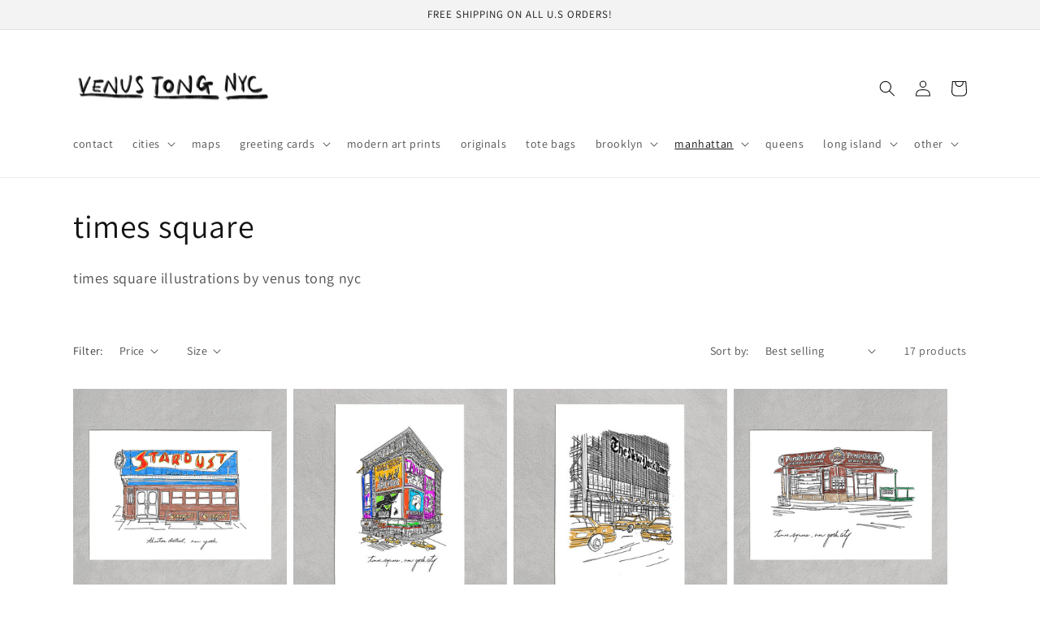

--- FILE ---
content_type: text/html; charset=utf-8
request_url: https://venustongnyc.com/collections/times-square
body_size: 43809
content:
<!doctype html>
<html class="no-js" lang="en">
  <head>
    <meta charset="utf-8">
    <meta http-equiv="X-UA-Compatible" content="IE=edge">
    <meta name="viewport" content="width=device-width,initial-scale=1">
    <meta name="theme-color" content="">
    <link rel="canonical" href="https://venustongnyc.com/collections/times-square">
    <link rel="preconnect" href="https://cdn.shopify.com" crossorigin><link rel="icon" type="image/png" href="//venustongnyc.com/cdn/shop/files/1vt-orig-black_2.jpg?crop=center&height=32&v=1656983453&width=32"><link rel="preconnect" href="https://fonts.shopifycdn.com" crossorigin><title>
      times square
 &ndash; venustongnyc</title>

    
      <meta name="description" content="times square illustrations by venus tong nyc">
    

    

<meta property="og:site_name" content="venustongnyc">
<meta property="og:url" content="https://venustongnyc.com/collections/times-square">
<meta property="og:title" content="times square">
<meta property="og:type" content="website">
<meta property="og:description" content="times square illustrations by venus tong nyc"><meta property="og:image" content="http://venustongnyc.com/cdn/shop/files/vt-orig-black_2new.jpg?v=1712845545">
  <meta property="og:image:secure_url" content="https://venustongnyc.com/cdn/shop/files/vt-orig-black_2new.jpg?v=1712845545">
  <meta property="og:image:width" content="1200">
  <meta property="og:image:height" content="628"><meta name="twitter:card" content="summary_large_image">
<meta name="twitter:title" content="times square">
<meta name="twitter:description" content="times square illustrations by venus tong nyc">


    <script src="//venustongnyc.com/cdn/shop/t/5/assets/global.js?v=24850326154503943211657101410" defer="defer"></script>
    <script>window.performance && window.performance.mark && window.performance.mark('shopify.content_for_header.start');</script><meta id="shopify-digital-wallet" name="shopify-digital-wallet" content="/62337941675/digital_wallets/dialog">
<meta name="shopify-checkout-api-token" content="dfe6b1f8c8ea079e9d6a42233c28a0d6">
<meta id="in-context-paypal-metadata" data-shop-id="62337941675" data-venmo-supported="false" data-environment="production" data-locale="en_US" data-paypal-v4="true" data-currency="USD">
<link rel="alternate" type="application/atom+xml" title="Feed" href="/collections/times-square.atom" />
<link rel="next" href="/collections/times-square?page=2">
<link rel="alternate" type="application/json+oembed" href="https://venustongnyc.com/collections/times-square.oembed">
<script async="async" src="/checkouts/internal/preloads.js?locale=en-US"></script>
<link rel="preconnect" href="https://shop.app" crossorigin="anonymous">
<script async="async" src="https://shop.app/checkouts/internal/preloads.js?locale=en-US&shop_id=62337941675" crossorigin="anonymous"></script>
<script id="apple-pay-shop-capabilities" type="application/json">{"shopId":62337941675,"countryCode":"US","currencyCode":"USD","merchantCapabilities":["supports3DS"],"merchantId":"gid:\/\/shopify\/Shop\/62337941675","merchantName":"venustongnyc","requiredBillingContactFields":["postalAddress","email"],"requiredShippingContactFields":["postalAddress","email"],"shippingType":"shipping","supportedNetworks":["visa","masterCard","amex","discover","elo","jcb"],"total":{"type":"pending","label":"venustongnyc","amount":"1.00"},"shopifyPaymentsEnabled":true,"supportsSubscriptions":true}</script>
<script id="shopify-features" type="application/json">{"accessToken":"dfe6b1f8c8ea079e9d6a42233c28a0d6","betas":["rich-media-storefront-analytics"],"domain":"venustongnyc.com","predictiveSearch":true,"shopId":62337941675,"locale":"en"}</script>
<script>var Shopify = Shopify || {};
Shopify.shop = "venustongnyc-3573.myshopify.com";
Shopify.locale = "en";
Shopify.currency = {"active":"USD","rate":"1.0"};
Shopify.country = "US";
Shopify.theme = {"name":"Dawn with Installments message","id":130846130347,"schema_name":"Dawn","schema_version":"6.0.2","theme_store_id":887,"role":"main"};
Shopify.theme.handle = "null";
Shopify.theme.style = {"id":null,"handle":null};
Shopify.cdnHost = "venustongnyc.com/cdn";
Shopify.routes = Shopify.routes || {};
Shopify.routes.root = "/";</script>
<script type="module">!function(o){(o.Shopify=o.Shopify||{}).modules=!0}(window);</script>
<script>!function(o){function n(){var o=[];function n(){o.push(Array.prototype.slice.apply(arguments))}return n.q=o,n}var t=o.Shopify=o.Shopify||{};t.loadFeatures=n(),t.autoloadFeatures=n()}(window);</script>
<script>
  window.ShopifyPay = window.ShopifyPay || {};
  window.ShopifyPay.apiHost = "shop.app\/pay";
  window.ShopifyPay.redirectState = null;
</script>
<script id="shop-js-analytics" type="application/json">{"pageType":"collection"}</script>
<script defer="defer" async type="module" src="//venustongnyc.com/cdn/shopifycloud/shop-js/modules/v2/client.init-shop-cart-sync_BApSsMSl.en.esm.js"></script>
<script defer="defer" async type="module" src="//venustongnyc.com/cdn/shopifycloud/shop-js/modules/v2/chunk.common_CBoos6YZ.esm.js"></script>
<script type="module">
  await import("//venustongnyc.com/cdn/shopifycloud/shop-js/modules/v2/client.init-shop-cart-sync_BApSsMSl.en.esm.js");
await import("//venustongnyc.com/cdn/shopifycloud/shop-js/modules/v2/chunk.common_CBoos6YZ.esm.js");

  window.Shopify.SignInWithShop?.initShopCartSync?.({"fedCMEnabled":true,"windoidEnabled":true});

</script>
<script>
  window.Shopify = window.Shopify || {};
  if (!window.Shopify.featureAssets) window.Shopify.featureAssets = {};
  window.Shopify.featureAssets['shop-js'] = {"shop-cart-sync":["modules/v2/client.shop-cart-sync_DJczDl9f.en.esm.js","modules/v2/chunk.common_CBoos6YZ.esm.js"],"init-fed-cm":["modules/v2/client.init-fed-cm_BzwGC0Wi.en.esm.js","modules/v2/chunk.common_CBoos6YZ.esm.js"],"init-windoid":["modules/v2/client.init-windoid_BS26ThXS.en.esm.js","modules/v2/chunk.common_CBoos6YZ.esm.js"],"init-shop-email-lookup-coordinator":["modules/v2/client.init-shop-email-lookup-coordinator_DFwWcvrS.en.esm.js","modules/v2/chunk.common_CBoos6YZ.esm.js"],"shop-cash-offers":["modules/v2/client.shop-cash-offers_DthCPNIO.en.esm.js","modules/v2/chunk.common_CBoos6YZ.esm.js","modules/v2/chunk.modal_Bu1hFZFC.esm.js"],"shop-button":["modules/v2/client.shop-button_D_JX508o.en.esm.js","modules/v2/chunk.common_CBoos6YZ.esm.js"],"shop-toast-manager":["modules/v2/client.shop-toast-manager_tEhgP2F9.en.esm.js","modules/v2/chunk.common_CBoos6YZ.esm.js"],"avatar":["modules/v2/client.avatar_BTnouDA3.en.esm.js"],"pay-button":["modules/v2/client.pay-button_BuNmcIr_.en.esm.js","modules/v2/chunk.common_CBoos6YZ.esm.js"],"init-shop-cart-sync":["modules/v2/client.init-shop-cart-sync_BApSsMSl.en.esm.js","modules/v2/chunk.common_CBoos6YZ.esm.js"],"shop-login-button":["modules/v2/client.shop-login-button_DwLgFT0K.en.esm.js","modules/v2/chunk.common_CBoos6YZ.esm.js","modules/v2/chunk.modal_Bu1hFZFC.esm.js"],"init-customer-accounts-sign-up":["modules/v2/client.init-customer-accounts-sign-up_TlVCiykN.en.esm.js","modules/v2/client.shop-login-button_DwLgFT0K.en.esm.js","modules/v2/chunk.common_CBoos6YZ.esm.js","modules/v2/chunk.modal_Bu1hFZFC.esm.js"],"init-shop-for-new-customer-accounts":["modules/v2/client.init-shop-for-new-customer-accounts_DrjXSI53.en.esm.js","modules/v2/client.shop-login-button_DwLgFT0K.en.esm.js","modules/v2/chunk.common_CBoos6YZ.esm.js","modules/v2/chunk.modal_Bu1hFZFC.esm.js"],"init-customer-accounts":["modules/v2/client.init-customer-accounts_C0Oh2ljF.en.esm.js","modules/v2/client.shop-login-button_DwLgFT0K.en.esm.js","modules/v2/chunk.common_CBoos6YZ.esm.js","modules/v2/chunk.modal_Bu1hFZFC.esm.js"],"shop-follow-button":["modules/v2/client.shop-follow-button_C5D3XtBb.en.esm.js","modules/v2/chunk.common_CBoos6YZ.esm.js","modules/v2/chunk.modal_Bu1hFZFC.esm.js"],"checkout-modal":["modules/v2/client.checkout-modal_8TC_1FUY.en.esm.js","modules/v2/chunk.common_CBoos6YZ.esm.js","modules/v2/chunk.modal_Bu1hFZFC.esm.js"],"lead-capture":["modules/v2/client.lead-capture_D-pmUjp9.en.esm.js","modules/v2/chunk.common_CBoos6YZ.esm.js","modules/v2/chunk.modal_Bu1hFZFC.esm.js"],"shop-login":["modules/v2/client.shop-login_BmtnoEUo.en.esm.js","modules/v2/chunk.common_CBoos6YZ.esm.js","modules/v2/chunk.modal_Bu1hFZFC.esm.js"],"payment-terms":["modules/v2/client.payment-terms_BHOWV7U_.en.esm.js","modules/v2/chunk.common_CBoos6YZ.esm.js","modules/v2/chunk.modal_Bu1hFZFC.esm.js"]};
</script>
<script>(function() {
  var isLoaded = false;
  function asyncLoad() {
    if (isLoaded) return;
    isLoaded = true;
    var urls = ["https:\/\/cdn.nfcube.com\/bc542c4b31c99a8974e0e9ca528319d9.js?shop=venustongnyc-3573.myshopify.com","\/\/www.powr.io\/powr.js?powr-token=venustongnyc-3573.myshopify.com\u0026external-type=shopify\u0026shop=venustongnyc-3573.myshopify.com","https:\/\/omnisnippet1.com\/platforms\/shopify.js?source=scriptTag\u0026v=2025-05-15T12\u0026shop=venustongnyc-3573.myshopify.com"];
    for (var i = 0; i < urls.length; i++) {
      var s = document.createElement('script');
      s.type = 'text/javascript';
      s.async = true;
      s.src = urls[i];
      var x = document.getElementsByTagName('script')[0];
      x.parentNode.insertBefore(s, x);
    }
  };
  if(window.attachEvent) {
    window.attachEvent('onload', asyncLoad);
  } else {
    window.addEventListener('load', asyncLoad, false);
  }
})();</script>
<script id="__st">var __st={"a":62337941675,"offset":-18000,"reqid":"ac2c4726-dd48-4cde-b999-9420ab194053-1768931660","pageurl":"venustongnyc.com\/collections\/times-square","u":"13387ff57c28","p":"collection","rtyp":"collection","rid":287212765355};</script>
<script>window.ShopifyPaypalV4VisibilityTracking = true;</script>
<script id="captcha-bootstrap">!function(){'use strict';const t='contact',e='account',n='new_comment',o=[[t,t],['blogs',n],['comments',n],[t,'customer']],c=[[e,'customer_login'],[e,'guest_login'],[e,'recover_customer_password'],[e,'create_customer']],r=t=>t.map((([t,e])=>`form[action*='/${t}']:not([data-nocaptcha='true']) input[name='form_type'][value='${e}']`)).join(','),a=t=>()=>t?[...document.querySelectorAll(t)].map((t=>t.form)):[];function s(){const t=[...o],e=r(t);return a(e)}const i='password',u='form_key',d=['recaptcha-v3-token','g-recaptcha-response','h-captcha-response',i],f=()=>{try{return window.sessionStorage}catch{return}},m='__shopify_v',_=t=>t.elements[u];function p(t,e,n=!1){try{const o=window.sessionStorage,c=JSON.parse(o.getItem(e)),{data:r}=function(t){const{data:e,action:n}=t;return t[m]||n?{data:e,action:n}:{data:t,action:n}}(c);for(const[e,n]of Object.entries(r))t.elements[e]&&(t.elements[e].value=n);n&&o.removeItem(e)}catch(o){console.error('form repopulation failed',{error:o})}}const l='form_type',E='cptcha';function T(t){t.dataset[E]=!0}const w=window,h=w.document,L='Shopify',v='ce_forms',y='captcha';let A=!1;((t,e)=>{const n=(g='f06e6c50-85a8-45c8-87d0-21a2b65856fe',I='https://cdn.shopify.com/shopifycloud/storefront-forms-hcaptcha/ce_storefront_forms_captcha_hcaptcha.v1.5.2.iife.js',D={infoText:'Protected by hCaptcha',privacyText:'Privacy',termsText:'Terms'},(t,e,n)=>{const o=w[L][v],c=o.bindForm;if(c)return c(t,g,e,D).then(n);var r;o.q.push([[t,g,e,D],n]),r=I,A||(h.body.append(Object.assign(h.createElement('script'),{id:'captcha-provider',async:!0,src:r})),A=!0)});var g,I,D;w[L]=w[L]||{},w[L][v]=w[L][v]||{},w[L][v].q=[],w[L][y]=w[L][y]||{},w[L][y].protect=function(t,e){n(t,void 0,e),T(t)},Object.freeze(w[L][y]),function(t,e,n,w,h,L){const[v,y,A,g]=function(t,e,n){const i=e?o:[],u=t?c:[],d=[...i,...u],f=r(d),m=r(i),_=r(d.filter((([t,e])=>n.includes(e))));return[a(f),a(m),a(_),s()]}(w,h,L),I=t=>{const e=t.target;return e instanceof HTMLFormElement?e:e&&e.form},D=t=>v().includes(t);t.addEventListener('submit',(t=>{const e=I(t);if(!e)return;const n=D(e)&&!e.dataset.hcaptchaBound&&!e.dataset.recaptchaBound,o=_(e),c=g().includes(e)&&(!o||!o.value);(n||c)&&t.preventDefault(),c&&!n&&(function(t){try{if(!f())return;!function(t){const e=f();if(!e)return;const n=_(t);if(!n)return;const o=n.value;o&&e.removeItem(o)}(t);const e=Array.from(Array(32),(()=>Math.random().toString(36)[2])).join('');!function(t,e){_(t)||t.append(Object.assign(document.createElement('input'),{type:'hidden',name:u})),t.elements[u].value=e}(t,e),function(t,e){const n=f();if(!n)return;const o=[...t.querySelectorAll(`input[type='${i}']`)].map((({name:t})=>t)),c=[...d,...o],r={};for(const[a,s]of new FormData(t).entries())c.includes(a)||(r[a]=s);n.setItem(e,JSON.stringify({[m]:1,action:t.action,data:r}))}(t,e)}catch(e){console.error('failed to persist form',e)}}(e),e.submit())}));const S=(t,e)=>{t&&!t.dataset[E]&&(n(t,e.some((e=>e===t))),T(t))};for(const o of['focusin','change'])t.addEventListener(o,(t=>{const e=I(t);D(e)&&S(e,y())}));const B=e.get('form_key'),M=e.get(l),P=B&&M;t.addEventListener('DOMContentLoaded',(()=>{const t=y();if(P)for(const e of t)e.elements[l].value===M&&p(e,B);[...new Set([...A(),...v().filter((t=>'true'===t.dataset.shopifyCaptcha))])].forEach((e=>S(e,t)))}))}(h,new URLSearchParams(w.location.search),n,t,e,['guest_login'])})(!0,!0)}();</script>
<script integrity="sha256-4kQ18oKyAcykRKYeNunJcIwy7WH5gtpwJnB7kiuLZ1E=" data-source-attribution="shopify.loadfeatures" defer="defer" src="//venustongnyc.com/cdn/shopifycloud/storefront/assets/storefront/load_feature-a0a9edcb.js" crossorigin="anonymous"></script>
<script crossorigin="anonymous" defer="defer" src="//venustongnyc.com/cdn/shopifycloud/storefront/assets/shopify_pay/storefront-65b4c6d7.js?v=20250812"></script>
<script data-source-attribution="shopify.dynamic_checkout.dynamic.init">var Shopify=Shopify||{};Shopify.PaymentButton=Shopify.PaymentButton||{isStorefrontPortableWallets:!0,init:function(){window.Shopify.PaymentButton.init=function(){};var t=document.createElement("script");t.src="https://venustongnyc.com/cdn/shopifycloud/portable-wallets/latest/portable-wallets.en.js",t.type="module",document.head.appendChild(t)}};
</script>
<script data-source-attribution="shopify.dynamic_checkout.buyer_consent">
  function portableWalletsHideBuyerConsent(e){var t=document.getElementById("shopify-buyer-consent"),n=document.getElementById("shopify-subscription-policy-button");t&&n&&(t.classList.add("hidden"),t.setAttribute("aria-hidden","true"),n.removeEventListener("click",e))}function portableWalletsShowBuyerConsent(e){var t=document.getElementById("shopify-buyer-consent"),n=document.getElementById("shopify-subscription-policy-button");t&&n&&(t.classList.remove("hidden"),t.removeAttribute("aria-hidden"),n.addEventListener("click",e))}window.Shopify?.PaymentButton&&(window.Shopify.PaymentButton.hideBuyerConsent=portableWalletsHideBuyerConsent,window.Shopify.PaymentButton.showBuyerConsent=portableWalletsShowBuyerConsent);
</script>
<script data-source-attribution="shopify.dynamic_checkout.cart.bootstrap">document.addEventListener("DOMContentLoaded",(function(){function t(){return document.querySelector("shopify-accelerated-checkout-cart, shopify-accelerated-checkout")}if(t())Shopify.PaymentButton.init();else{new MutationObserver((function(e,n){t()&&(Shopify.PaymentButton.init(),n.disconnect())})).observe(document.body,{childList:!0,subtree:!0})}}));
</script>
<link id="shopify-accelerated-checkout-styles" rel="stylesheet" media="screen" href="https://venustongnyc.com/cdn/shopifycloud/portable-wallets/latest/accelerated-checkout-backwards-compat.css" crossorigin="anonymous">
<style id="shopify-accelerated-checkout-cart">
        #shopify-buyer-consent {
  margin-top: 1em;
  display: inline-block;
  width: 100%;
}

#shopify-buyer-consent.hidden {
  display: none;
}

#shopify-subscription-policy-button {
  background: none;
  border: none;
  padding: 0;
  text-decoration: underline;
  font-size: inherit;
  cursor: pointer;
}

#shopify-subscription-policy-button::before {
  box-shadow: none;
}

      </style>
<script id="sections-script" data-sections="header,footer" defer="defer" src="//venustongnyc.com/cdn/shop/t/5/compiled_assets/scripts.js?v=394"></script>
<script>window.performance && window.performance.mark && window.performance.mark('shopify.content_for_header.end');</script>


    <style data-shopify>
      @font-face {
  font-family: Assistant;
  font-weight: 400;
  font-style: normal;
  font-display: swap;
  src: url("//venustongnyc.com/cdn/fonts/assistant/assistant_n4.9120912a469cad1cc292572851508ca49d12e768.woff2") format("woff2"),
       url("//venustongnyc.com/cdn/fonts/assistant/assistant_n4.6e9875ce64e0fefcd3f4446b7ec9036b3ddd2985.woff") format("woff");
}

      @font-face {
  font-family: Assistant;
  font-weight: 700;
  font-style: normal;
  font-display: swap;
  src: url("//venustongnyc.com/cdn/fonts/assistant/assistant_n7.bf44452348ec8b8efa3aa3068825305886b1c83c.woff2") format("woff2"),
       url("//venustongnyc.com/cdn/fonts/assistant/assistant_n7.0c887fee83f6b3bda822f1150b912c72da0f7b64.woff") format("woff");
}

      
      
      @font-face {
  font-family: Assistant;
  font-weight: 400;
  font-style: normal;
  font-display: swap;
  src: url("//venustongnyc.com/cdn/fonts/assistant/assistant_n4.9120912a469cad1cc292572851508ca49d12e768.woff2") format("woff2"),
       url("//venustongnyc.com/cdn/fonts/assistant/assistant_n4.6e9875ce64e0fefcd3f4446b7ec9036b3ddd2985.woff") format("woff");
}


      :root {
        --font-body-family: Assistant, sans-serif;
        --font-body-style: normal;
        --font-body-weight: 400;
        --font-body-weight-bold: 700;

        --font-heading-family: Assistant, sans-serif;
        --font-heading-style: normal;
        --font-heading-weight: 400;

        --font-body-scale: 1.0;
        --font-heading-scale: 1.0;

        --color-base-text: 18, 18, 18;
        --color-shadow: 18, 18, 18;
        --color-base-background-1: 255, 255, 255;
        --color-base-background-2: 243, 243, 243;
        --color-base-solid-button-labels: 255, 255, 255;
        --color-base-outline-button-labels: 18, 18, 18;
        --color-base-accent-1: 18, 18, 18;
        --color-base-accent-2: 51, 79, 180;
        --payment-terms-background-color: #ffffff;

        --gradient-base-background-1: #ffffff;
        --gradient-base-background-2: #f3f3f3;
        --gradient-base-accent-1: #121212;
        --gradient-base-accent-2: #334fb4;

        --media-padding: px;
        --media-border-opacity: 0.05;
        --media-border-width: 1px;
        --media-radius: 0px;
        --media-shadow-opacity: 0.0;
        --media-shadow-horizontal-offset: 0px;
        --media-shadow-vertical-offset: 4px;
        --media-shadow-blur-radius: 5px;
        --media-shadow-visible: 0;

        --page-width: 120rem;
        --page-width-margin: 0rem;

        --card-image-padding: 0.0rem;
        --card-corner-radius: 0.0rem;
        --card-text-alignment: left;
        --card-border-width: 0.0rem;
        --card-border-opacity: 0.1;
        --card-shadow-opacity: 0.0;
        --card-shadow-visible: 0;
        --card-shadow-horizontal-offset: 0.0rem;
        --card-shadow-vertical-offset: 0.4rem;
        --card-shadow-blur-radius: 0.5rem;

        --badge-corner-radius: 4.0rem;

        --popup-border-width: 1px;
        --popup-border-opacity: 0.1;
        --popup-corner-radius: 0px;
        --popup-shadow-opacity: 0.0;
        --popup-shadow-horizontal-offset: 0px;
        --popup-shadow-vertical-offset: 4px;
        --popup-shadow-blur-radius: 5px;

        --drawer-border-width: 1px;
        --drawer-border-opacity: 0.1;
        --drawer-shadow-opacity: 0.0;
        --drawer-shadow-horizontal-offset: 0px;
        --drawer-shadow-vertical-offset: 4px;
        --drawer-shadow-blur-radius: 5px;

        --spacing-sections-desktop: 0px;
        --spacing-sections-mobile: 0px;

        --grid-desktop-vertical-spacing: 8px;
        --grid-desktop-horizontal-spacing: 8px;
        --grid-mobile-vertical-spacing: 4px;
        --grid-mobile-horizontal-spacing: 4px;

        --text-boxes-border-opacity: 0.1;
        --text-boxes-border-width: 0px;
        --text-boxes-radius: 0px;
        --text-boxes-shadow-opacity: 0.0;
        --text-boxes-shadow-visible: 0;
        --text-boxes-shadow-horizontal-offset: 0px;
        --text-boxes-shadow-vertical-offset: 4px;
        --text-boxes-shadow-blur-radius: 5px;

        --buttons-radius: 14px;
        --buttons-radius-outset: 15px;
        --buttons-border-width: 1px;
        --buttons-border-opacity: 0.15;
        --buttons-shadow-opacity: 0.0;
        --buttons-shadow-visible: 0;
        --buttons-shadow-horizontal-offset: 0px;
        --buttons-shadow-vertical-offset: 4px;
        --buttons-shadow-blur-radius: 5px;
        --buttons-border-offset: 0.3px;

        --inputs-radius: 0px;
        --inputs-border-width: 1px;
        --inputs-border-opacity: 0.55;
        --inputs-shadow-opacity: 0.0;
        --inputs-shadow-horizontal-offset: 0px;
        --inputs-margin-offset: 0px;
        --inputs-shadow-vertical-offset: 4px;
        --inputs-shadow-blur-radius: 5px;
        --inputs-radius-outset: 0px;

        --variant-pills-radius: 40px;
        --variant-pills-border-width: 1px;
        --variant-pills-border-opacity: 0.55;
        --variant-pills-shadow-opacity: 0.0;
        --variant-pills-shadow-horizontal-offset: 0px;
        --variant-pills-shadow-vertical-offset: 4px;
        --variant-pills-shadow-blur-radius: 5px;
      }

      *,
      *::before,
      *::after {
        box-sizing: inherit;
      }

      html {
        box-sizing: border-box;
        font-size: calc(var(--font-body-scale) * 62.5%);
        height: 100%;
      }

      body {
        display: grid;
        grid-template-rows: auto auto 1fr auto;
        grid-template-columns: 100%;
        min-height: 100%;
        margin: 0;
        font-size: 1.5rem;
        letter-spacing: 0.06rem;
        line-height: calc(1 + 0.8 / var(--font-body-scale));
        font-family: var(--font-body-family);
        font-style: var(--font-body-style);
        font-weight: var(--font-body-weight);
      }

      @media screen and (min-width: 750px) {
        body {
          font-size: 1.6rem;
        }
      }
    </style>

    <link href="//venustongnyc.com/cdn/shop/t/5/assets/base.css?v=158082819070297399681708999565" rel="stylesheet" type="text/css" media="all" />
<link rel="preload" as="font" href="//venustongnyc.com/cdn/fonts/assistant/assistant_n4.9120912a469cad1cc292572851508ca49d12e768.woff2" type="font/woff2" crossorigin><link rel="preload" as="font" href="//venustongnyc.com/cdn/fonts/assistant/assistant_n4.9120912a469cad1cc292572851508ca49d12e768.woff2" type="font/woff2" crossorigin><link rel="stylesheet" href="//venustongnyc.com/cdn/shop/t/5/assets/component-predictive-search.css?v=165644661289088488651657101402" media="print" onload="this.media='all'"><script>document.documentElement.className = document.documentElement.className.replace('no-js', 'js');
    if (Shopify.designMode) {
      document.documentElement.classList.add('shopify-design-mode');
    }
    </script>
  <!-- BEGIN app block: shopify://apps/judge-me-reviews/blocks/judgeme_core/61ccd3b1-a9f2-4160-9fe9-4fec8413e5d8 --><!-- Start of Judge.me Core -->






<link rel="dns-prefetch" href="https://cdnwidget.judge.me">
<link rel="dns-prefetch" href="https://cdn.judge.me">
<link rel="dns-prefetch" href="https://cdn1.judge.me">
<link rel="dns-prefetch" href="https://api.judge.me">

<script data-cfasync='false' class='jdgm-settings-script'>window.jdgmSettings={"pagination":5,"disable_web_reviews":false,"badge_no_review_text":"No reviews","badge_n_reviews_text":"{{ n }} review/reviews","badge_star_color":"#F0AC2F","hide_badge_preview_if_no_reviews":true,"badge_hide_text":false,"enforce_center_preview_badge":false,"widget_title":"Customer Reviews","widget_open_form_text":"Write a review","widget_close_form_text":"Cancel review","widget_refresh_page_text":"Refresh page","widget_summary_text":"Based on {{ number_of_reviews }} review/reviews","widget_no_review_text":"Be the first to write a review","widget_name_field_text":"Display name","widget_verified_name_field_text":"Verified Name (public)","widget_name_placeholder_text":"Display name","widget_required_field_error_text":"This field is required.","widget_email_field_text":"Email address","widget_verified_email_field_text":"Verified Email (private, can not be edited)","widget_email_placeholder_text":"Your email address","widget_email_field_error_text":"Please enter a valid email address.","widget_rating_field_text":"Rating","widget_review_title_field_text":"Review Title","widget_review_title_placeholder_text":"Give your review a title","widget_review_body_field_text":"Review content","widget_review_body_placeholder_text":"Start writing here...","widget_pictures_field_text":"Picture/Video (optional)","widget_submit_review_text":"Submit Review","widget_submit_verified_review_text":"Submit Verified Review","widget_submit_success_msg_with_auto_publish":"Thank you! Please refresh the page in a few moments to see your review. You can remove or edit your review by logging into \u003ca href='https://judge.me/login' target='_blank' rel='nofollow noopener'\u003eJudge.me\u003c/a\u003e","widget_submit_success_msg_no_auto_publish":"Thank you! Your review will be published as soon as it is approved by the shop admin. You can remove or edit your review by logging into \u003ca href='https://judge.me/login' target='_blank' rel='nofollow noopener'\u003eJudge.me\u003c/a\u003e","widget_show_default_reviews_out_of_total_text":"Showing {{ n_reviews_shown }} out of {{ n_reviews }} reviews.","widget_show_all_link_text":"Show all","widget_show_less_link_text":"Show less","widget_author_said_text":"{{ reviewer_name }} said:","widget_days_text":"{{ n }} days ago","widget_weeks_text":"{{ n }} week/weeks ago","widget_months_text":"{{ n }} month/months ago","widget_years_text":"{{ n }} year/years ago","widget_yesterday_text":"Yesterday","widget_today_text":"Today","widget_replied_text":"\u003e\u003e {{ shop_name }} replied:","widget_read_more_text":"Read more","widget_reviewer_name_as_initial":"","widget_rating_filter_color":"#fbcd0a","widget_rating_filter_see_all_text":"See all reviews","widget_sorting_most_recent_text":"Most Recent","widget_sorting_highest_rating_text":"Highest Rating","widget_sorting_lowest_rating_text":"Lowest Rating","widget_sorting_with_pictures_text":"Only Pictures","widget_sorting_most_helpful_text":"Most Helpful","widget_open_question_form_text":"Ask a question","widget_reviews_subtab_text":"Reviews","widget_questions_subtab_text":"Questions","widget_question_label_text":"Question","widget_answer_label_text":"Answer","widget_question_placeholder_text":"Write your question here","widget_submit_question_text":"Submit Question","widget_question_submit_success_text":"Thank you for your question! We will notify you once it gets answered.","widget_star_color":"#F0AC2F","verified_badge_text":"Verified","verified_badge_bg_color":"","verified_badge_text_color":"","verified_badge_placement":"left-of-reviewer-name","widget_review_max_height":"","widget_hide_border":false,"widget_social_share":false,"widget_thumb":false,"widget_review_location_show":false,"widget_location_format":"","all_reviews_include_out_of_store_products":true,"all_reviews_out_of_store_text":"(out of store)","all_reviews_pagination":100,"all_reviews_product_name_prefix_text":"about","enable_review_pictures":true,"enable_question_anwser":false,"widget_theme":"default","review_date_format":"mm/dd/yyyy","default_sort_method":"most-recent","widget_product_reviews_subtab_text":"Product Reviews","widget_shop_reviews_subtab_text":"Shop Reviews","widget_other_products_reviews_text":"Reviews for other products","widget_store_reviews_subtab_text":"Store reviews","widget_no_store_reviews_text":"This store hasn't received any reviews yet","widget_web_restriction_product_reviews_text":"This product hasn't received any reviews yet","widget_no_items_text":"No items found","widget_show_more_text":"Show more","widget_write_a_store_review_text":"Write a Store Review","widget_other_languages_heading":"Reviews in Other Languages","widget_translate_review_text":"Translate review to {{ language }}","widget_translating_review_text":"Translating...","widget_show_original_translation_text":"Show original ({{ language }})","widget_translate_review_failed_text":"Review couldn't be translated.","widget_translate_review_retry_text":"Retry","widget_translate_review_try_again_later_text":"Try again later","show_product_url_for_grouped_product":false,"widget_sorting_pictures_first_text":"Pictures First","show_pictures_on_all_rev_page_mobile":false,"show_pictures_on_all_rev_page_desktop":false,"floating_tab_hide_mobile_install_preference":false,"floating_tab_button_name":"★ Reviews","floating_tab_title":"Let customers speak for us","floating_tab_button_color":"","floating_tab_button_background_color":"","floating_tab_url":"","floating_tab_url_enabled":false,"floating_tab_tab_style":"text","all_reviews_text_badge_text":"Customers rate us {{ shop.metafields.judgeme.all_reviews_rating | round: 1 }}/5 based on {{ shop.metafields.judgeme.all_reviews_count }} reviews.","all_reviews_text_badge_text_branded_style":"{{ shop.metafields.judgeme.all_reviews_rating | round: 1 }} out of 5 stars based on {{ shop.metafields.judgeme.all_reviews_count }} reviews","is_all_reviews_text_badge_a_link":false,"show_stars_for_all_reviews_text_badge":false,"all_reviews_text_badge_url":"","all_reviews_text_style":"branded","all_reviews_text_color_style":"judgeme_brand_color","all_reviews_text_color":"#108474","all_reviews_text_show_jm_brand":true,"featured_carousel_show_header":true,"featured_carousel_title":"Reviews","testimonials_carousel_title":"Customers are saying","videos_carousel_title":"Real customer stories","cards_carousel_title":"Customers are saying","featured_carousel_count_text":"from {{ n }} reviews","featured_carousel_add_link_to_all_reviews_page":false,"featured_carousel_url":"","featured_carousel_show_images":true,"featured_carousel_autoslide_interval":5,"featured_carousel_arrows_on_the_sides":true,"featured_carousel_height":300,"featured_carousel_width":100,"featured_carousel_image_size":800,"featured_carousel_image_height":250,"featured_carousel_arrow_color":"#eeeeee","verified_count_badge_style":"branded","verified_count_badge_orientation":"horizontal","verified_count_badge_color_style":"judgeme_brand_color","verified_count_badge_color":"#108474","is_verified_count_badge_a_link":false,"verified_count_badge_url":"","verified_count_badge_show_jm_brand":true,"widget_rating_preset_default":5,"widget_first_sub_tab":"product-reviews","widget_show_histogram":true,"widget_histogram_use_custom_color":false,"widget_pagination_use_custom_color":false,"widget_star_use_custom_color":true,"widget_verified_badge_use_custom_color":false,"widget_write_review_use_custom_color":false,"picture_reminder_submit_button":"Upload Pictures","enable_review_videos":false,"mute_video_by_default":false,"widget_sorting_videos_first_text":"Videos First","widget_review_pending_text":"Pending","featured_carousel_items_for_large_screen":5,"social_share_options_order":"Facebook,Twitter","remove_microdata_snippet":false,"disable_json_ld":false,"enable_json_ld_products":false,"preview_badge_show_question_text":false,"preview_badge_no_question_text":"No questions","preview_badge_n_question_text":"{{ number_of_questions }} question/questions","qa_badge_show_icon":false,"qa_badge_position":"same-row","remove_judgeme_branding":true,"widget_add_search_bar":false,"widget_search_bar_placeholder":"Search","widget_sorting_verified_only_text":"Verified only","featured_carousel_theme":"default","featured_carousel_show_rating":true,"featured_carousel_show_title":true,"featured_carousel_show_body":true,"featured_carousel_show_date":false,"featured_carousel_show_reviewer":true,"featured_carousel_show_product":false,"featured_carousel_header_background_color":"#108474","featured_carousel_header_text_color":"#ffffff","featured_carousel_name_product_separator":"reviewed","featured_carousel_full_star_background":"#108474","featured_carousel_empty_star_background":"#dadada","featured_carousel_vertical_theme_background":"#f9fafb","featured_carousel_verified_badge_enable":true,"featured_carousel_verified_badge_color":"#108474","featured_carousel_border_style":"round","featured_carousel_review_line_length_limit":3,"featured_carousel_more_reviews_button_text":"Read more reviews","featured_carousel_view_product_button_text":"View product","all_reviews_page_load_reviews_on":"scroll","all_reviews_page_load_more_text":"Load More Reviews","disable_fb_tab_reviews":false,"enable_ajax_cdn_cache":false,"widget_advanced_speed_features":5,"widget_public_name_text":"displayed publicly like","default_reviewer_name":"John Smith","default_reviewer_name_has_non_latin":true,"widget_reviewer_anonymous":"Anonymous","medals_widget_title":"Judge.me Review Medals","medals_widget_background_color":"#f9fafb","medals_widget_position":"footer_all_pages","medals_widget_border_color":"#f9fafb","medals_widget_verified_text_position":"left","medals_widget_use_monochromatic_version":false,"medals_widget_elements_color":"#108474","show_reviewer_avatar":true,"widget_invalid_yt_video_url_error_text":"Not a YouTube video URL","widget_max_length_field_error_text":"Please enter no more than {0} characters.","widget_show_country_flag":false,"widget_show_collected_via_shop_app":true,"widget_verified_by_shop_badge_style":"light","widget_verified_by_shop_text":"Verified by Shop","widget_show_photo_gallery":false,"widget_load_with_code_splitting":true,"widget_ugc_install_preference":false,"widget_ugc_title":"Made by us, Shared by you","widget_ugc_subtitle":"Tag us to see your picture featured in our page","widget_ugc_arrows_color":"#ffffff","widget_ugc_primary_button_text":"Buy Now","widget_ugc_primary_button_background_color":"#108474","widget_ugc_primary_button_text_color":"#ffffff","widget_ugc_primary_button_border_width":"0","widget_ugc_primary_button_border_style":"none","widget_ugc_primary_button_border_color":"#108474","widget_ugc_primary_button_border_radius":"25","widget_ugc_secondary_button_text":"Load More","widget_ugc_secondary_button_background_color":"#ffffff","widget_ugc_secondary_button_text_color":"#108474","widget_ugc_secondary_button_border_width":"2","widget_ugc_secondary_button_border_style":"solid","widget_ugc_secondary_button_border_color":"#108474","widget_ugc_secondary_button_border_radius":"25","widget_ugc_reviews_button_text":"View Reviews","widget_ugc_reviews_button_background_color":"#ffffff","widget_ugc_reviews_button_text_color":"#108474","widget_ugc_reviews_button_border_width":"2","widget_ugc_reviews_button_border_style":"solid","widget_ugc_reviews_button_border_color":"#108474","widget_ugc_reviews_button_border_radius":"25","widget_ugc_reviews_button_link_to":"judgeme-reviews-page","widget_ugc_show_post_date":true,"widget_ugc_max_width":"800","widget_rating_metafield_value_type":true,"widget_primary_color":"#272D2D","widget_enable_secondary_color":false,"widget_secondary_color":"#edf5f5","widget_summary_average_rating_text":"{{ average_rating }} out of 5","widget_media_grid_title":"Customer photos \u0026 videos","widget_media_grid_see_more_text":"See more","widget_round_style":false,"widget_show_product_medals":true,"widget_verified_by_judgeme_text":"Verified by Judge.me","widget_show_store_medals":true,"widget_verified_by_judgeme_text_in_store_medals":"Verified by Judge.me","widget_media_field_exceed_quantity_message":"Sorry, we can only accept {{ max_media }} for one review.","widget_media_field_exceed_limit_message":"{{ file_name }} is too large, please select a {{ media_type }} less than {{ size_limit }}MB.","widget_review_submitted_text":"Review Submitted!","widget_question_submitted_text":"Question Submitted!","widget_close_form_text_question":"Cancel","widget_write_your_answer_here_text":"Write your answer here","widget_enabled_branded_link":true,"widget_show_collected_by_judgeme":true,"widget_reviewer_name_color":"","widget_write_review_text_color":"","widget_write_review_bg_color":"","widget_collected_by_judgeme_text":"collected by Judge.me","widget_pagination_type":"standard","widget_load_more_text":"Load More","widget_load_more_color":"#108474","widget_full_review_text":"Full Review","widget_read_more_reviews_text":"Read More Reviews","widget_read_questions_text":"Read Questions","widget_questions_and_answers_text":"Questions \u0026 Answers","widget_verified_by_text":"Verified by","widget_verified_text":"Verified","widget_number_of_reviews_text":"{{ number_of_reviews }} reviews","widget_back_button_text":"Back","widget_next_button_text":"Next","widget_custom_forms_filter_button":"Filters","custom_forms_style":"horizontal","widget_show_review_information":false,"how_reviews_are_collected":"How reviews are collected?","widget_show_review_keywords":false,"widget_gdpr_statement":"How we use your data: We'll only contact you about the review you left, and only if necessary. By submitting your review, you agree to Judge.me's \u003ca href='https://judge.me/terms' target='_blank' rel='nofollow noopener'\u003eterms\u003c/a\u003e, \u003ca href='https://judge.me/privacy' target='_blank' rel='nofollow noopener'\u003eprivacy\u003c/a\u003e and \u003ca href='https://judge.me/content-policy' target='_blank' rel='nofollow noopener'\u003econtent\u003c/a\u003e policies.","widget_multilingual_sorting_enabled":false,"widget_translate_review_content_enabled":false,"widget_translate_review_content_method":"manual","popup_widget_review_selection":"automatically_with_pictures","popup_widget_round_border_style":true,"popup_widget_show_title":true,"popup_widget_show_body":true,"popup_widget_show_reviewer":false,"popup_widget_show_product":true,"popup_widget_show_pictures":true,"popup_widget_use_review_picture":true,"popup_widget_show_on_home_page":true,"popup_widget_show_on_product_page":true,"popup_widget_show_on_collection_page":true,"popup_widget_show_on_cart_page":true,"popup_widget_position":"bottom_left","popup_widget_first_review_delay":5,"popup_widget_duration":5,"popup_widget_interval":5,"popup_widget_review_count":5,"popup_widget_hide_on_mobile":true,"review_snippet_widget_round_border_style":true,"review_snippet_widget_card_color":"#FFFFFF","review_snippet_widget_slider_arrows_background_color":"#FFFFFF","review_snippet_widget_slider_arrows_color":"#000000","review_snippet_widget_star_color":"#108474","show_product_variant":false,"all_reviews_product_variant_label_text":"Variant: ","widget_show_verified_branding":false,"widget_ai_summary_title":"Customers say","widget_ai_summary_disclaimer":"AI-powered review summary based on recent customer reviews","widget_show_ai_summary":false,"widget_show_ai_summary_bg":false,"widget_show_review_title_input":true,"redirect_reviewers_invited_via_email":"external_form","request_store_review_after_product_review":false,"request_review_other_products_in_order":false,"review_form_color_scheme":"default","review_form_corner_style":"square","review_form_star_color":{},"review_form_text_color":"#333333","review_form_background_color":"#ffffff","review_form_field_background_color":"#fafafa","review_form_button_color":{},"review_form_button_text_color":"#ffffff","review_form_modal_overlay_color":"#000000","review_content_screen_title_text":"How would you rate this product?","review_content_introduction_text":"We would love it if you would share a bit about your experience.","store_review_form_title_text":"How would you rate this store?","store_review_form_introduction_text":"We would love it if you would share a bit about your experience.","show_review_guidance_text":true,"one_star_review_guidance_text":"Poor","five_star_review_guidance_text":"Great","customer_information_screen_title_text":"About you","customer_information_introduction_text":"Please tell us more about you.","custom_questions_screen_title_text":"Your experience in more detail","custom_questions_introduction_text":"Here are a few questions to help us understand more about your experience.","review_submitted_screen_title_text":"Thanks for your review!","review_submitted_screen_thank_you_text":"We are processing it and it will appear on the store soon.","review_submitted_screen_email_verification_text":"Please confirm your email by clicking the link we just sent you. This helps us keep reviews authentic.","review_submitted_request_store_review_text":"Would you like to share your experience of shopping with us?","review_submitted_review_other_products_text":"Would you like to review these products?","store_review_screen_title_text":"Would you like to share your experience of shopping with us?","store_review_introduction_text":"We value your feedback and use it to improve. Please share any thoughts or suggestions you have.","reviewer_media_screen_title_picture_text":"Share a picture","reviewer_media_introduction_picture_text":"Upload a photo to support your review.","reviewer_media_screen_title_video_text":"Share a video","reviewer_media_introduction_video_text":"Upload a video to support your review.","reviewer_media_screen_title_picture_or_video_text":"Share a picture or video","reviewer_media_introduction_picture_or_video_text":"Upload a photo or video to support your review.","reviewer_media_youtube_url_text":"Paste your Youtube URL here","advanced_settings_next_step_button_text":"Next","advanced_settings_close_review_button_text":"Close","modal_write_review_flow":false,"write_review_flow_required_text":"Required","write_review_flow_privacy_message_text":"We respect your privacy.","write_review_flow_anonymous_text":"Post review as anonymous","write_review_flow_visibility_text":"This won't be visible to other customers.","write_review_flow_multiple_selection_help_text":"Select as many as you like","write_review_flow_single_selection_help_text":"Select one option","write_review_flow_required_field_error_text":"This field is required","write_review_flow_invalid_email_error_text":"Please enter a valid email address","write_review_flow_max_length_error_text":"Max. {{ max_length }} characters.","write_review_flow_media_upload_text":"\u003cb\u003eClick to upload\u003c/b\u003e or drag and drop","write_review_flow_gdpr_statement":"We'll only contact you about your review if necessary. By submitting your review, you agree to our \u003ca href='https://judge.me/terms' target='_blank' rel='nofollow noopener'\u003eterms and conditions\u003c/a\u003e and \u003ca href='https://judge.me/privacy' target='_blank' rel='nofollow noopener'\u003eprivacy policy\u003c/a\u003e.","rating_only_reviews_enabled":false,"show_negative_reviews_help_screen":false,"new_review_flow_help_screen_rating_threshold":3,"negative_review_resolution_screen_title_text":"Tell us more","negative_review_resolution_text":"Your experience matters to us. If there were issues with your purchase, we're here to help. Feel free to reach out to us, we'd love the opportunity to make things right.","negative_review_resolution_button_text":"Contact us","negative_review_resolution_proceed_with_review_text":"Leave a review","negative_review_resolution_subject":"Issue with purchase from {{ shop_name }}.{{ order_name }}","preview_badge_collection_page_install_status":false,"widget_review_custom_css":"","preview_badge_custom_css":"","preview_badge_stars_count":"5-stars","featured_carousel_custom_css":"","floating_tab_custom_css":"","all_reviews_widget_custom_css":"","medals_widget_custom_css":"","verified_badge_custom_css":"","all_reviews_text_custom_css":"","transparency_badges_collected_via_store_invite":false,"transparency_badges_from_another_provider":false,"transparency_badges_collected_from_store_visitor":false,"transparency_badges_collected_by_verified_review_provider":false,"transparency_badges_earned_reward":false,"transparency_badges_collected_via_store_invite_text":"Review collected via store invitation","transparency_badges_from_another_provider_text":"Review collected from another provider","transparency_badges_collected_from_store_visitor_text":"Review collected from a store visitor","transparency_badges_written_in_google_text":"Review written in Google","transparency_badges_written_in_etsy_text":"Review written in Etsy","transparency_badges_written_in_shop_app_text":"Review written in Shop App","transparency_badges_earned_reward_text":"Review earned a reward for future purchase","product_review_widget_per_page":10,"widget_store_review_label_text":"Review about the store","checkout_comment_extension_title_on_product_page":"Customer Comments","checkout_comment_extension_num_latest_comment_show":5,"checkout_comment_extension_format":"name_and_timestamp","checkout_comment_customer_name":"last_initial","checkout_comment_comment_notification":true,"preview_badge_collection_page_install_preference":false,"preview_badge_home_page_install_preference":false,"preview_badge_product_page_install_preference":false,"review_widget_install_preference":"","review_carousel_install_preference":false,"floating_reviews_tab_install_preference":"none","verified_reviews_count_badge_install_preference":false,"all_reviews_text_install_preference":false,"review_widget_best_location":false,"judgeme_medals_install_preference":false,"review_widget_revamp_enabled":false,"review_widget_qna_enabled":false,"review_widget_header_theme":"minimal","review_widget_widget_title_enabled":true,"review_widget_header_text_size":"medium","review_widget_header_text_weight":"regular","review_widget_average_rating_style":"compact","review_widget_bar_chart_enabled":true,"review_widget_bar_chart_type":"numbers","review_widget_bar_chart_style":"standard","review_widget_expanded_media_gallery_enabled":false,"review_widget_reviews_section_theme":"standard","review_widget_image_style":"thumbnails","review_widget_review_image_ratio":"square","review_widget_stars_size":"medium","review_widget_verified_badge":"standard_text","review_widget_review_title_text_size":"medium","review_widget_review_text_size":"medium","review_widget_review_text_length":"medium","review_widget_number_of_columns_desktop":3,"review_widget_carousel_transition_speed":5,"review_widget_custom_questions_answers_display":"always","review_widget_button_text_color":"#FFFFFF","review_widget_text_color":"#000000","review_widget_lighter_text_color":"#7B7B7B","review_widget_corner_styling":"soft","review_widget_review_word_singular":"review","review_widget_review_word_plural":"reviews","review_widget_voting_label":"Helpful?","review_widget_shop_reply_label":"Reply from {{ shop_name }}:","review_widget_filters_title":"Filters","qna_widget_question_word_singular":"Question","qna_widget_question_word_plural":"Questions","qna_widget_answer_reply_label":"Answer from {{ answerer_name }}:","qna_content_screen_title_text":"Ask a question about this product","qna_widget_question_required_field_error_text":"Please enter your question.","qna_widget_flow_gdpr_statement":"We'll only contact you about your question if necessary. By submitting your question, you agree to our \u003ca href='https://judge.me/terms' target='_blank' rel='nofollow noopener'\u003eterms and conditions\u003c/a\u003e and \u003ca href='https://judge.me/privacy' target='_blank' rel='nofollow noopener'\u003eprivacy policy\u003c/a\u003e.","qna_widget_question_submitted_text":"Thanks for your question!","qna_widget_close_form_text_question":"Close","qna_widget_question_submit_success_text":"We’ll notify you by email when your question is answered.","all_reviews_widget_v2025_enabled":false,"all_reviews_widget_v2025_header_theme":"default","all_reviews_widget_v2025_widget_title_enabled":true,"all_reviews_widget_v2025_header_text_size":"medium","all_reviews_widget_v2025_header_text_weight":"regular","all_reviews_widget_v2025_average_rating_style":"compact","all_reviews_widget_v2025_bar_chart_enabled":true,"all_reviews_widget_v2025_bar_chart_type":"numbers","all_reviews_widget_v2025_bar_chart_style":"standard","all_reviews_widget_v2025_expanded_media_gallery_enabled":false,"all_reviews_widget_v2025_show_store_medals":true,"all_reviews_widget_v2025_show_photo_gallery":true,"all_reviews_widget_v2025_show_review_keywords":false,"all_reviews_widget_v2025_show_ai_summary":false,"all_reviews_widget_v2025_show_ai_summary_bg":false,"all_reviews_widget_v2025_add_search_bar":false,"all_reviews_widget_v2025_default_sort_method":"most-recent","all_reviews_widget_v2025_reviews_per_page":10,"all_reviews_widget_v2025_reviews_section_theme":"default","all_reviews_widget_v2025_image_style":"thumbnails","all_reviews_widget_v2025_review_image_ratio":"square","all_reviews_widget_v2025_stars_size":"medium","all_reviews_widget_v2025_verified_badge":"bold_badge","all_reviews_widget_v2025_review_title_text_size":"medium","all_reviews_widget_v2025_review_text_size":"medium","all_reviews_widget_v2025_review_text_length":"medium","all_reviews_widget_v2025_number_of_columns_desktop":3,"all_reviews_widget_v2025_carousel_transition_speed":5,"all_reviews_widget_v2025_custom_questions_answers_display":"always","all_reviews_widget_v2025_show_product_variant":false,"all_reviews_widget_v2025_show_reviewer_avatar":true,"all_reviews_widget_v2025_reviewer_name_as_initial":"","all_reviews_widget_v2025_review_location_show":false,"all_reviews_widget_v2025_location_format":"","all_reviews_widget_v2025_show_country_flag":false,"all_reviews_widget_v2025_verified_by_shop_badge_style":"light","all_reviews_widget_v2025_social_share":false,"all_reviews_widget_v2025_social_share_options_order":"Facebook,Twitter,LinkedIn,Pinterest","all_reviews_widget_v2025_pagination_type":"standard","all_reviews_widget_v2025_button_text_color":"#FFFFFF","all_reviews_widget_v2025_text_color":"#000000","all_reviews_widget_v2025_lighter_text_color":"#7B7B7B","all_reviews_widget_v2025_corner_styling":"soft","all_reviews_widget_v2025_title":"Customer reviews","all_reviews_widget_v2025_ai_summary_title":"Customers say about this store","all_reviews_widget_v2025_no_review_text":"Be the first to write a review","platform":"shopify","branding_url":"https://app.judge.me/reviews","branding_text":"Powered by Judge.me","locale":"en","reply_name":"venustongnyc","widget_version":"3.0","footer":true,"autopublish":true,"review_dates":true,"enable_custom_form":false,"shop_locale":"en","enable_multi_locales_translations":false,"show_review_title_input":true,"review_verification_email_status":"always","can_be_branded":false,"reply_name_text":"venustongnyc"};</script> <style class='jdgm-settings-style'>.jdgm-xx{left:0}:root{--jdgm-primary-color: #272D2D;--jdgm-secondary-color: rgba(39,45,45,0.1);--jdgm-star-color: #F0AC2F;--jdgm-write-review-text-color: white;--jdgm-write-review-bg-color: #272D2D;--jdgm-paginate-color: #272D2D;--jdgm-border-radius: 0;--jdgm-reviewer-name-color: #272D2D}.jdgm-histogram__bar-content{background-color:#272D2D}.jdgm-rev[data-verified-buyer=true] .jdgm-rev__icon.jdgm-rev__icon:after,.jdgm-rev__buyer-badge.jdgm-rev__buyer-badge{color:white;background-color:#272D2D}.jdgm-review-widget--small .jdgm-gallery.jdgm-gallery .jdgm-gallery__thumbnail-link:nth-child(8) .jdgm-gallery__thumbnail-wrapper.jdgm-gallery__thumbnail-wrapper:before{content:"See more"}@media only screen and (min-width: 768px){.jdgm-gallery.jdgm-gallery .jdgm-gallery__thumbnail-link:nth-child(8) .jdgm-gallery__thumbnail-wrapper.jdgm-gallery__thumbnail-wrapper:before{content:"See more"}}.jdgm-preview-badge .jdgm-star.jdgm-star{color:#F0AC2F}.jdgm-prev-badge[data-average-rating='0.00']{display:none !important}.jdgm-author-all-initials{display:none !important}.jdgm-author-last-initial{display:none !important}.jdgm-rev-widg__title{visibility:hidden}.jdgm-rev-widg__summary-text{visibility:hidden}.jdgm-prev-badge__text{visibility:hidden}.jdgm-rev__prod-link-prefix:before{content:'about'}.jdgm-rev__variant-label:before{content:'Variant: '}.jdgm-rev__out-of-store-text:before{content:'(out of store)'}@media only screen and (min-width: 768px){.jdgm-rev__pics .jdgm-rev_all-rev-page-picture-separator,.jdgm-rev__pics .jdgm-rev__product-picture{display:none}}@media only screen and (max-width: 768px){.jdgm-rev__pics .jdgm-rev_all-rev-page-picture-separator,.jdgm-rev__pics .jdgm-rev__product-picture{display:none}}.jdgm-preview-badge[data-template="product"]{display:none !important}.jdgm-preview-badge[data-template="collection"]{display:none !important}.jdgm-preview-badge[data-template="index"]{display:none !important}.jdgm-review-widget[data-from-snippet="true"]{display:none !important}.jdgm-verified-count-badget[data-from-snippet="true"]{display:none !important}.jdgm-carousel-wrapper[data-from-snippet="true"]{display:none !important}.jdgm-all-reviews-text[data-from-snippet="true"]{display:none !important}.jdgm-medals-section[data-from-snippet="true"]{display:none !important}.jdgm-ugc-media-wrapper[data-from-snippet="true"]{display:none !important}.jdgm-rev__transparency-badge[data-badge-type="review_collected_via_store_invitation"]{display:none !important}.jdgm-rev__transparency-badge[data-badge-type="review_collected_from_another_provider"]{display:none !important}.jdgm-rev__transparency-badge[data-badge-type="review_collected_from_store_visitor"]{display:none !important}.jdgm-rev__transparency-badge[data-badge-type="review_written_in_etsy"]{display:none !important}.jdgm-rev__transparency-badge[data-badge-type="review_written_in_google_business"]{display:none !important}.jdgm-rev__transparency-badge[data-badge-type="review_written_in_shop_app"]{display:none !important}.jdgm-rev__transparency-badge[data-badge-type="review_earned_for_future_purchase"]{display:none !important}.jdgm-review-snippet-widget .jdgm-rev-snippet-widget__cards-container .jdgm-rev-snippet-card{border-radius:8px;background:#fff}.jdgm-review-snippet-widget .jdgm-rev-snippet-widget__cards-container .jdgm-rev-snippet-card__rev-rating .jdgm-star{color:#108474}.jdgm-review-snippet-widget .jdgm-rev-snippet-widget__prev-btn,.jdgm-review-snippet-widget .jdgm-rev-snippet-widget__next-btn{border-radius:50%;background:#fff}.jdgm-review-snippet-widget .jdgm-rev-snippet-widget__prev-btn>svg,.jdgm-review-snippet-widget .jdgm-rev-snippet-widget__next-btn>svg{fill:#000}.jdgm-full-rev-modal.rev-snippet-widget .jm-mfp-container .jm-mfp-content,.jdgm-full-rev-modal.rev-snippet-widget .jm-mfp-container .jdgm-full-rev__icon,.jdgm-full-rev-modal.rev-snippet-widget .jm-mfp-container .jdgm-full-rev__pic-img,.jdgm-full-rev-modal.rev-snippet-widget .jm-mfp-container .jdgm-full-rev__reply{border-radius:8px}.jdgm-full-rev-modal.rev-snippet-widget .jm-mfp-container .jdgm-full-rev[data-verified-buyer="true"] .jdgm-full-rev__icon::after{border-radius:8px}.jdgm-full-rev-modal.rev-snippet-widget .jm-mfp-container .jdgm-full-rev .jdgm-rev__buyer-badge{border-radius:calc( 8px / 2 )}.jdgm-full-rev-modal.rev-snippet-widget .jm-mfp-container .jdgm-full-rev .jdgm-full-rev__replier::before{content:'venustongnyc'}.jdgm-full-rev-modal.rev-snippet-widget .jm-mfp-container .jdgm-full-rev .jdgm-full-rev__product-button{border-radius:calc( 8px * 6 )}
</style> <style class='jdgm-settings-style'></style>

  
  
  
  <style class='jdgm-miracle-styles'>
  @-webkit-keyframes jdgm-spin{0%{-webkit-transform:rotate(0deg);-ms-transform:rotate(0deg);transform:rotate(0deg)}100%{-webkit-transform:rotate(359deg);-ms-transform:rotate(359deg);transform:rotate(359deg)}}@keyframes jdgm-spin{0%{-webkit-transform:rotate(0deg);-ms-transform:rotate(0deg);transform:rotate(0deg)}100%{-webkit-transform:rotate(359deg);-ms-transform:rotate(359deg);transform:rotate(359deg)}}@font-face{font-family:'JudgemeStar';src:url("[data-uri]") format("woff");font-weight:normal;font-style:normal}.jdgm-star{font-family:'JudgemeStar';display:inline !important;text-decoration:none !important;padding:0 4px 0 0 !important;margin:0 !important;font-weight:bold;opacity:1;-webkit-font-smoothing:antialiased;-moz-osx-font-smoothing:grayscale}.jdgm-star:hover{opacity:1}.jdgm-star:last-of-type{padding:0 !important}.jdgm-star.jdgm--on:before{content:"\e000"}.jdgm-star.jdgm--off:before{content:"\e001"}.jdgm-star.jdgm--half:before{content:"\e002"}.jdgm-widget *{margin:0;line-height:1.4;-webkit-box-sizing:border-box;-moz-box-sizing:border-box;box-sizing:border-box;-webkit-overflow-scrolling:touch}.jdgm-hidden{display:none !important;visibility:hidden !important}.jdgm-temp-hidden{display:none}.jdgm-spinner{width:40px;height:40px;margin:auto;border-radius:50%;border-top:2px solid #eee;border-right:2px solid #eee;border-bottom:2px solid #eee;border-left:2px solid #ccc;-webkit-animation:jdgm-spin 0.8s infinite linear;animation:jdgm-spin 0.8s infinite linear}.jdgm-prev-badge{display:block !important}

</style>


  
  
   


<script data-cfasync='false' class='jdgm-script'>
!function(e){window.jdgm=window.jdgm||{},jdgm.CDN_HOST="https://cdnwidget.judge.me/",jdgm.CDN_HOST_ALT="https://cdn2.judge.me/cdn/widget_frontend/",jdgm.API_HOST="https://api.judge.me/",jdgm.CDN_BASE_URL="https://cdn.shopify.com/extensions/019bdc5f-e573-7972-84e3-34a1755edc22/judgeme-extensions-300/assets/",
jdgm.docReady=function(d){(e.attachEvent?"complete"===e.readyState:"loading"!==e.readyState)?
setTimeout(d,0):e.addEventListener("DOMContentLoaded",d)},jdgm.loadCSS=function(d,t,o,a){
!o&&jdgm.loadCSS.requestedUrls.indexOf(d)>=0||(jdgm.loadCSS.requestedUrls.push(d),
(a=e.createElement("link")).rel="stylesheet",a.class="jdgm-stylesheet",a.media="nope!",
a.href=d,a.onload=function(){this.media="all",t&&setTimeout(t)},e.body.appendChild(a))},
jdgm.loadCSS.requestedUrls=[],jdgm.loadJS=function(e,d){var t=new XMLHttpRequest;
t.onreadystatechange=function(){4===t.readyState&&(Function(t.response)(),d&&d(t.response))},
t.open("GET",e),t.onerror=function(){if(e.indexOf(jdgm.CDN_HOST)===0&&jdgm.CDN_HOST_ALT!==jdgm.CDN_HOST){var f=e.replace(jdgm.CDN_HOST,jdgm.CDN_HOST_ALT);jdgm.loadJS(f,d)}},t.send()},jdgm.docReady((function(){(window.jdgmLoadCSS||e.querySelectorAll(
".jdgm-widget, .jdgm-all-reviews-page").length>0)&&(jdgmSettings.widget_load_with_code_splitting?
parseFloat(jdgmSettings.widget_version)>=3?jdgm.loadCSS(jdgm.CDN_HOST+"widget_v3/base.css"):
jdgm.loadCSS(jdgm.CDN_HOST+"widget/base.css"):jdgm.loadCSS(jdgm.CDN_HOST+"shopify_v2.css"),
jdgm.loadJS(jdgm.CDN_HOST+"loa"+"der.js"))}))}(document);
</script>
<noscript><link rel="stylesheet" type="text/css" media="all" href="https://cdnwidget.judge.me/shopify_v2.css"></noscript>

<!-- BEGIN app snippet: theme_fix_tags --><script>
  (function() {
    var jdgmThemeFixes = null;
    if (!jdgmThemeFixes) return;
    var thisThemeFix = jdgmThemeFixes[Shopify.theme.id];
    if (!thisThemeFix) return;

    if (thisThemeFix.html) {
      document.addEventListener("DOMContentLoaded", function() {
        var htmlDiv = document.createElement('div');
        htmlDiv.classList.add('jdgm-theme-fix-html');
        htmlDiv.innerHTML = thisThemeFix.html;
        document.body.append(htmlDiv);
      });
    };

    if (thisThemeFix.css) {
      var styleTag = document.createElement('style');
      styleTag.classList.add('jdgm-theme-fix-style');
      styleTag.innerHTML = thisThemeFix.css;
      document.head.append(styleTag);
    };

    if (thisThemeFix.js) {
      var scriptTag = document.createElement('script');
      scriptTag.classList.add('jdgm-theme-fix-script');
      scriptTag.innerHTML = thisThemeFix.js;
      document.head.append(scriptTag);
    };
  })();
</script>
<!-- END app snippet -->
<!-- End of Judge.me Core -->



<!-- END app block --><script src="https://cdn.shopify.com/extensions/019bdc5f-e573-7972-84e3-34a1755edc22/judgeme-extensions-300/assets/loader.js" type="text/javascript" defer="defer"></script>
<script src="https://cdn.shopify.com/extensions/c576313f-40d4-45e2-8a86-ae7e2b9a30c3/giftlab-28/assets/giftLabLogicv1.js" type="text/javascript" defer="defer"></script>
<link href="https://cdn.shopify.com/extensions/c576313f-40d4-45e2-8a86-ae7e2b9a30c3/giftlab-28/assets/giftLabv1.css" rel="stylesheet" type="text/css" media="all">
<link href="https://monorail-edge.shopifysvc.com" rel="dns-prefetch">
<script>(function(){if ("sendBeacon" in navigator && "performance" in window) {try {var session_token_from_headers = performance.getEntriesByType('navigation')[0].serverTiming.find(x => x.name == '_s').description;} catch {var session_token_from_headers = undefined;}var session_cookie_matches = document.cookie.match(/_shopify_s=([^;]*)/);var session_token_from_cookie = session_cookie_matches && session_cookie_matches.length === 2 ? session_cookie_matches[1] : "";var session_token = session_token_from_headers || session_token_from_cookie || "";function handle_abandonment_event(e) {var entries = performance.getEntries().filter(function(entry) {return /monorail-edge.shopifysvc.com/.test(entry.name);});if (!window.abandonment_tracked && entries.length === 0) {window.abandonment_tracked = true;var currentMs = Date.now();var navigation_start = performance.timing.navigationStart;var payload = {shop_id: 62337941675,url: window.location.href,navigation_start,duration: currentMs - navigation_start,session_token,page_type: "collection"};window.navigator.sendBeacon("https://monorail-edge.shopifysvc.com/v1/produce", JSON.stringify({schema_id: "online_store_buyer_site_abandonment/1.1",payload: payload,metadata: {event_created_at_ms: currentMs,event_sent_at_ms: currentMs}}));}}window.addEventListener('pagehide', handle_abandonment_event);}}());</script>
<script id="web-pixels-manager-setup">(function e(e,d,r,n,o){if(void 0===o&&(o={}),!Boolean(null===(a=null===(i=window.Shopify)||void 0===i?void 0:i.analytics)||void 0===a?void 0:a.replayQueue)){var i,a;window.Shopify=window.Shopify||{};var t=window.Shopify;t.analytics=t.analytics||{};var s=t.analytics;s.replayQueue=[],s.publish=function(e,d,r){return s.replayQueue.push([e,d,r]),!0};try{self.performance.mark("wpm:start")}catch(e){}var l=function(){var e={modern:/Edge?\/(1{2}[4-9]|1[2-9]\d|[2-9]\d{2}|\d{4,})\.\d+(\.\d+|)|Firefox\/(1{2}[4-9]|1[2-9]\d|[2-9]\d{2}|\d{4,})\.\d+(\.\d+|)|Chrom(ium|e)\/(9{2}|\d{3,})\.\d+(\.\d+|)|(Maci|X1{2}).+ Version\/(15\.\d+|(1[6-9]|[2-9]\d|\d{3,})\.\d+)([,.]\d+|)( \(\w+\)|)( Mobile\/\w+|) Safari\/|Chrome.+OPR\/(9{2}|\d{3,})\.\d+\.\d+|(CPU[ +]OS|iPhone[ +]OS|CPU[ +]iPhone|CPU IPhone OS|CPU iPad OS)[ +]+(15[._]\d+|(1[6-9]|[2-9]\d|\d{3,})[._]\d+)([._]\d+|)|Android:?[ /-](13[3-9]|1[4-9]\d|[2-9]\d{2}|\d{4,})(\.\d+|)(\.\d+|)|Android.+Firefox\/(13[5-9]|1[4-9]\d|[2-9]\d{2}|\d{4,})\.\d+(\.\d+|)|Android.+Chrom(ium|e)\/(13[3-9]|1[4-9]\d|[2-9]\d{2}|\d{4,})\.\d+(\.\d+|)|SamsungBrowser\/([2-9]\d|\d{3,})\.\d+/,legacy:/Edge?\/(1[6-9]|[2-9]\d|\d{3,})\.\d+(\.\d+|)|Firefox\/(5[4-9]|[6-9]\d|\d{3,})\.\d+(\.\d+|)|Chrom(ium|e)\/(5[1-9]|[6-9]\d|\d{3,})\.\d+(\.\d+|)([\d.]+$|.*Safari\/(?![\d.]+ Edge\/[\d.]+$))|(Maci|X1{2}).+ Version\/(10\.\d+|(1[1-9]|[2-9]\d|\d{3,})\.\d+)([,.]\d+|)( \(\w+\)|)( Mobile\/\w+|) Safari\/|Chrome.+OPR\/(3[89]|[4-9]\d|\d{3,})\.\d+\.\d+|(CPU[ +]OS|iPhone[ +]OS|CPU[ +]iPhone|CPU IPhone OS|CPU iPad OS)[ +]+(10[._]\d+|(1[1-9]|[2-9]\d|\d{3,})[._]\d+)([._]\d+|)|Android:?[ /-](13[3-9]|1[4-9]\d|[2-9]\d{2}|\d{4,})(\.\d+|)(\.\d+|)|Mobile Safari.+OPR\/([89]\d|\d{3,})\.\d+\.\d+|Android.+Firefox\/(13[5-9]|1[4-9]\d|[2-9]\d{2}|\d{4,})\.\d+(\.\d+|)|Android.+Chrom(ium|e)\/(13[3-9]|1[4-9]\d|[2-9]\d{2}|\d{4,})\.\d+(\.\d+|)|Android.+(UC? ?Browser|UCWEB|U3)[ /]?(15\.([5-9]|\d{2,})|(1[6-9]|[2-9]\d|\d{3,})\.\d+)\.\d+|SamsungBrowser\/(5\.\d+|([6-9]|\d{2,})\.\d+)|Android.+MQ{2}Browser\/(14(\.(9|\d{2,})|)|(1[5-9]|[2-9]\d|\d{3,})(\.\d+|))(\.\d+|)|K[Aa][Ii]OS\/(3\.\d+|([4-9]|\d{2,})\.\d+)(\.\d+|)/},d=e.modern,r=e.legacy,n=navigator.userAgent;return n.match(d)?"modern":n.match(r)?"legacy":"unknown"}(),u="modern"===l?"modern":"legacy",c=(null!=n?n:{modern:"",legacy:""})[u],f=function(e){return[e.baseUrl,"/wpm","/b",e.hashVersion,"modern"===e.buildTarget?"m":"l",".js"].join("")}({baseUrl:d,hashVersion:r,buildTarget:u}),m=function(e){var d=e.version,r=e.bundleTarget,n=e.surface,o=e.pageUrl,i=e.monorailEndpoint;return{emit:function(e){var a=e.status,t=e.errorMsg,s=(new Date).getTime(),l=JSON.stringify({metadata:{event_sent_at_ms:s},events:[{schema_id:"web_pixels_manager_load/3.1",payload:{version:d,bundle_target:r,page_url:o,status:a,surface:n,error_msg:t},metadata:{event_created_at_ms:s}}]});if(!i)return console&&console.warn&&console.warn("[Web Pixels Manager] No Monorail endpoint provided, skipping logging."),!1;try{return self.navigator.sendBeacon.bind(self.navigator)(i,l)}catch(e){}var u=new XMLHttpRequest;try{return u.open("POST",i,!0),u.setRequestHeader("Content-Type","text/plain"),u.send(l),!0}catch(e){return console&&console.warn&&console.warn("[Web Pixels Manager] Got an unhandled error while logging to Monorail."),!1}}}}({version:r,bundleTarget:l,surface:e.surface,pageUrl:self.location.href,monorailEndpoint:e.monorailEndpoint});try{o.browserTarget=l,function(e){var d=e.src,r=e.async,n=void 0===r||r,o=e.onload,i=e.onerror,a=e.sri,t=e.scriptDataAttributes,s=void 0===t?{}:t,l=document.createElement("script"),u=document.querySelector("head"),c=document.querySelector("body");if(l.async=n,l.src=d,a&&(l.integrity=a,l.crossOrigin="anonymous"),s)for(var f in s)if(Object.prototype.hasOwnProperty.call(s,f))try{l.dataset[f]=s[f]}catch(e){}if(o&&l.addEventListener("load",o),i&&l.addEventListener("error",i),u)u.appendChild(l);else{if(!c)throw new Error("Did not find a head or body element to append the script");c.appendChild(l)}}({src:f,async:!0,onload:function(){if(!function(){var e,d;return Boolean(null===(d=null===(e=window.Shopify)||void 0===e?void 0:e.analytics)||void 0===d?void 0:d.initialized)}()){var d=window.webPixelsManager.init(e)||void 0;if(d){var r=window.Shopify.analytics;r.replayQueue.forEach((function(e){var r=e[0],n=e[1],o=e[2];d.publishCustomEvent(r,n,o)})),r.replayQueue=[],r.publish=d.publishCustomEvent,r.visitor=d.visitor,r.initialized=!0}}},onerror:function(){return m.emit({status:"failed",errorMsg:"".concat(f," has failed to load")})},sri:function(e){var d=/^sha384-[A-Za-z0-9+/=]+$/;return"string"==typeof e&&d.test(e)}(c)?c:"",scriptDataAttributes:o}),m.emit({status:"loading"})}catch(e){m.emit({status:"failed",errorMsg:(null==e?void 0:e.message)||"Unknown error"})}}})({shopId: 62337941675,storefrontBaseUrl: "https://venustongnyc.com",extensionsBaseUrl: "https://extensions.shopifycdn.com/cdn/shopifycloud/web-pixels-manager",monorailEndpoint: "https://monorail-edge.shopifysvc.com/unstable/produce_batch",surface: "storefront-renderer",enabledBetaFlags: ["2dca8a86"],webPixelsConfigList: [{"id":"1031569579","configuration":"{\"webPixelName\":\"Judge.me\"}","eventPayloadVersion":"v1","runtimeContext":"STRICT","scriptVersion":"34ad157958823915625854214640f0bf","type":"APP","apiClientId":683015,"privacyPurposes":["ANALYTICS"],"dataSharingAdjustments":{"protectedCustomerApprovalScopes":["read_customer_email","read_customer_name","read_customer_personal_data","read_customer_phone"]}},{"id":"86245547","configuration":"{\"tagID\":\"2614164784672\"}","eventPayloadVersion":"v1","runtimeContext":"STRICT","scriptVersion":"18031546ee651571ed29edbe71a3550b","type":"APP","apiClientId":3009811,"privacyPurposes":["ANALYTICS","MARKETING","SALE_OF_DATA"],"dataSharingAdjustments":{"protectedCustomerApprovalScopes":["read_customer_address","read_customer_email","read_customer_name","read_customer_personal_data","read_customer_phone"]}},{"id":"shopify-app-pixel","configuration":"{}","eventPayloadVersion":"v1","runtimeContext":"STRICT","scriptVersion":"0450","apiClientId":"shopify-pixel","type":"APP","privacyPurposes":["ANALYTICS","MARKETING"]},{"id":"shopify-custom-pixel","eventPayloadVersion":"v1","runtimeContext":"LAX","scriptVersion":"0450","apiClientId":"shopify-pixel","type":"CUSTOM","privacyPurposes":["ANALYTICS","MARKETING"]}],isMerchantRequest: false,initData: {"shop":{"name":"venustongnyc","paymentSettings":{"currencyCode":"USD"},"myshopifyDomain":"venustongnyc-3573.myshopify.com","countryCode":"US","storefrontUrl":"https:\/\/venustongnyc.com"},"customer":null,"cart":null,"checkout":null,"productVariants":[],"purchasingCompany":null},},"https://venustongnyc.com/cdn","fcfee988w5aeb613cpc8e4bc33m6693e112",{"modern":"","legacy":""},{"shopId":"62337941675","storefrontBaseUrl":"https:\/\/venustongnyc.com","extensionBaseUrl":"https:\/\/extensions.shopifycdn.com\/cdn\/shopifycloud\/web-pixels-manager","surface":"storefront-renderer","enabledBetaFlags":"[\"2dca8a86\"]","isMerchantRequest":"false","hashVersion":"fcfee988w5aeb613cpc8e4bc33m6693e112","publish":"custom","events":"[[\"page_viewed\",{}],[\"collection_viewed\",{\"collection\":{\"id\":\"287212765355\",\"title\":\"times square\",\"productVariants\":[{\"price\":{\"amount\":75.0,\"currencyCode\":\"USD\"},\"product\":{\"title\":\"ellens stardust diner\",\"vendor\":\"venustongnyc\",\"id\":\"7441368907947\",\"untranslatedTitle\":\"ellens stardust diner\",\"url\":\"\/products\/ellens-stardust-diner\",\"type\":\"Times Square\"},\"id\":\"42130087018667\",\"image\":{\"src\":\"\/\/venustongnyc.com\/cdn\/shop\/products\/venus-tong-stardust-diner.jpg?v=1662575310\"},\"sku\":null,\"title\":\"5x7\",\"untranslatedTitle\":\"5x7\"},{\"price\":{\"amount\":75.0,\"currencyCode\":\"USD\"},\"product\":{\"title\":\"broadway in times square\",\"vendor\":\"venustongnyc\",\"id\":\"7373669892267\",\"untranslatedTitle\":\"broadway in times square\",\"url\":\"\/products\/broadway-in-times-square\",\"type\":\"Times Square\"},\"id\":\"41932235997355\",\"image\":{\"src\":\"\/\/venustongnyc.com\/cdn\/shop\/products\/venus-tong-broadway-times-square.jpg?v=1656893223\"},\"sku\":null,\"title\":\"5x7\",\"untranslatedTitle\":\"5x7\"},{\"price\":{\"amount\":75.0,\"currencyCode\":\"USD\"},\"product\":{\"title\":\"the new york times\",\"vendor\":\"venustongnyc\",\"id\":\"7373670219947\",\"untranslatedTitle\":\"the new york times\",\"url\":\"\/products\/the-new-york-times-1\",\"type\":\"Times Square\"},\"id\":\"41932239765675\",\"image\":{\"src\":\"\/\/venustongnyc.com\/cdn\/shop\/products\/venus-tong-newyorktimes-3.jpg?v=1656893453\"},\"sku\":null,\"title\":\"5x7\",\"untranslatedTitle\":\"5x7\"},{\"price\":{\"amount\":75.0,\"currencyCode\":\"USD\"},\"product\":{\"title\":\"premier deli\",\"vendor\":\"venustongnyc\",\"id\":\"8361060532395\",\"untranslatedTitle\":\"premier deli\",\"url\":\"\/products\/premier-deli\",\"type\":\"Times Square\"},\"id\":\"44955703869611\",\"image\":{\"src\":\"\/\/venustongnyc.com\/cdn\/shop\/files\/venus-tong-premier-deli.jpg?v=1739995795\"},\"sku\":null,\"title\":\"5x7\",\"untranslatedTitle\":\"5x7\"},{\"price\":{\"amount\":75.0,\"currencyCode\":\"USD\"},\"product\":{\"title\":\"bond 45\",\"vendor\":\"venustongnyc\",\"id\":\"8098016166059\",\"untranslatedTitle\":\"bond 45\",\"url\":\"\/products\/bond-45\",\"type\":\"Times Square\"},\"id\":\"44064848019627\",\"image\":{\"src\":\"\/\/venustongnyc.com\/cdn\/shop\/files\/venus-tong-bond45.jpg?v=1716566877\"},\"sku\":null,\"title\":\"5x7\",\"untranslatedTitle\":\"5x7\"},{\"price\":{\"amount\":75.0,\"currencyCode\":\"USD\"},\"product\":{\"title\":\"starlite deli\",\"vendor\":\"venustongnyc\",\"id\":\"7940882989227\",\"untranslatedTitle\":\"starlite deli\",\"url\":\"\/products\/starlite-deli\",\"type\":\"Times Square\"},\"id\":\"43629430997163\",\"image\":{\"src\":\"\/\/venustongnyc.com\/cdn\/shop\/files\/venus-tong-starlite-deli.jpg?v=1710709271\"},\"sku\":null,\"title\":\"5x7\",\"untranslatedTitle\":\"5x7\"},{\"price\":{\"amount\":75.0,\"currencyCode\":\"USD\"},\"product\":{\"title\":\"times square view\",\"vendor\":\"venustongnyc\",\"id\":\"7618542010539\",\"untranslatedTitle\":\"times square view\",\"url\":\"\/products\/times-square-view\",\"type\":\"Times Square\"},\"id\":\"42623626084523\",\"image\":{\"src\":\"\/\/venustongnyc.com\/cdn\/shop\/products\/venus-tong-times-square-view.jpg?v=1680960599\"},\"sku\":null,\"title\":\"5x7\",\"untranslatedTitle\":\"5x7\"},{\"price\":{\"amount\":75.0,\"currencyCode\":\"USD\"},\"product\":{\"title\":\"juniors restaurant (times square)\",\"vendor\":\"venustongnyc\",\"id\":\"7616807043243\",\"untranslatedTitle\":\"juniors restaurant (times square)\",\"url\":\"\/products\/juniors-restaurant-times-square\",\"type\":\"Times Square\"},\"id\":\"42619267449003\",\"image\":{\"src\":\"\/\/venustongnyc.com\/cdn\/shop\/products\/venus-tong-juniors.jpg?v=1680702885\"},\"sku\":null,\"title\":\"5x7\",\"untranslatedTitle\":\"5x7\"},{\"price\":{\"amount\":75.0,\"currencyCode\":\"USD\"},\"product\":{\"title\":\"sardis restaurant\",\"vendor\":\"venustongnyc\",\"id\":\"7556477976747\",\"untranslatedTitle\":\"sardis restaurant\",\"url\":\"\/products\/sardis-restaurant\",\"type\":\"Times Square\"},\"id\":\"42462704205995\",\"image\":{\"src\":\"\/\/venustongnyc.com\/cdn\/shop\/products\/venus-tong-sardis-nyc.jpg?v=1674486885\"},\"sku\":null,\"title\":\"5x7\",\"untranslatedTitle\":\"5x7\"},{\"price\":{\"amount\":75.0,\"currencyCode\":\"USD\"},\"product\":{\"title\":\"yankees clubhouse\",\"vendor\":\"venustongnyc\",\"id\":\"7411913195691\",\"untranslatedTitle\":\"yankees clubhouse\",\"url\":\"\/products\/yankees-clubhouse\",\"type\":\"Times Square\"},\"id\":\"42036118651051\",\"image\":{\"src\":\"\/\/venustongnyc.com\/cdn\/shop\/products\/venus-tong-yankees-store.jpg?v=1660405008\"},\"sku\":null,\"title\":\"5x7\",\"untranslatedTitle\":\"5x7\"},{\"price\":{\"amount\":75.0,\"currencyCode\":\"USD\"},\"product\":{\"title\":\"dean and deluca\",\"vendor\":\"venustongnyc\",\"id\":\"7373673431211\",\"untranslatedTitle\":\"dean and deluca\",\"url\":\"\/products\/dean-and-deluca\",\"type\":\"Times Square\"},\"id\":\"41932249661611\",\"image\":{\"src\":\"\/\/venustongnyc.com\/cdn\/shop\/products\/venustong-deananddelucanyc.jpg?v=1656894479\"},\"sku\":null,\"title\":\"5x7\",\"untranslatedTitle\":\"5x7\"},{\"price\":{\"amount\":75.0,\"currencyCode\":\"USD\"},\"product\":{\"title\":\"the museum of modern art\",\"vendor\":\"venustongnyc\",\"id\":\"7373673398443\",\"untranslatedTitle\":\"the museum of modern art\",\"url\":\"\/products\/the-museum-of-modern-art\",\"type\":\"Times Square\"},\"id\":\"41932249465003\",\"image\":{\"src\":\"\/\/venustongnyc.com\/cdn\/shop\/products\/venus-tong-moma.jpg?v=1656894461\"},\"sku\":null,\"title\":\"5x7\",\"untranslatedTitle\":\"5x7\"},{\"price\":{\"amount\":75.0,\"currencyCode\":\"USD\"},\"product\":{\"title\":\"brooklyn diner\",\"vendor\":\"venustongnyc\",\"id\":\"7373673300139\",\"untranslatedTitle\":\"brooklyn diner\",\"url\":\"\/products\/brooklyn-diner\",\"type\":\"Times Square\"},\"id\":\"41932249202859\",\"image\":{\"src\":\"\/\/venustongnyc.com\/cdn\/shop\/products\/venus-tong-brooklyn-diner.jpg?v=1656894441\"},\"sku\":null,\"title\":\"5x7\",\"untranslatedTitle\":\"5x7\"},{\"price\":{\"amount\":75.0,\"currencyCode\":\"USD\"},\"product\":{\"title\":\"the late show with david letterman\",\"vendor\":\"venustongnyc\",\"id\":\"7373673234603\",\"untranslatedTitle\":\"the late show with david letterman\",\"url\":\"\/products\/the-late-show-with-david-letterman\",\"type\":\"Times Square\"},\"id\":\"41932249006251\",\"image\":{\"src\":\"\/\/venustongnyc.com\/cdn\/shop\/products\/venus-tong-the-late-show.jpg?v=1656894419\"},\"sku\":null,\"title\":\"5x7\",\"untranslatedTitle\":\"5x7\"},{\"price\":{\"amount\":75.0,\"currencyCode\":\"USD\"},\"product\":{\"title\":\"pershing square\",\"vendor\":\"venustongnyc\",\"id\":\"7373671104683\",\"untranslatedTitle\":\"pershing square\",\"url\":\"\/products\/pershing-square\",\"type\":\"Times Square\"},\"id\":\"41932242354347\",\"image\":{\"src\":\"\/\/venustongnyc.com\/cdn\/shop\/products\/venus-tong-pershing-square.jpg?v=1656894585\"},\"sku\":null,\"title\":\"5x7\",\"untranslatedTitle\":\"5x7\"},{\"price\":{\"amount\":75.0,\"currencyCode\":\"USD\"},\"product\":{\"title\":\"the new york times 2\",\"vendor\":\"venustongnyc\",\"id\":\"7373671006379\",\"untranslatedTitle\":\"the new york times 2\",\"url\":\"\/products\/the-new-york-times-2\",\"type\":\"Times Square\"},\"id\":\"41932242092203\",\"image\":{\"src\":\"\/\/venustongnyc.com\/cdn\/shop\/products\/venus-tong-the-new-york-times-1.jpg?v=1656893594\"},\"sku\":null,\"title\":\"5x7\",\"untranslatedTitle\":\"5x7\"}]}}]]"});</script><script>
  window.ShopifyAnalytics = window.ShopifyAnalytics || {};
  window.ShopifyAnalytics.meta = window.ShopifyAnalytics.meta || {};
  window.ShopifyAnalytics.meta.currency = 'USD';
  var meta = {"products":[{"id":7441368907947,"gid":"gid:\/\/shopify\/Product\/7441368907947","vendor":"venustongnyc","type":"Times Square","handle":"ellens-stardust-diner","variants":[{"id":42130087018667,"price":7500,"name":"ellens stardust diner - 5x7","public_title":"5x7","sku":null},{"id":42130087051435,"price":16500,"name":"ellens stardust diner - 8x11","public_title":"8x11","sku":null},{"id":42130087084203,"price":25500,"name":"ellens stardust diner - 17x23","public_title":"17x23","sku":null},{"id":42130087116971,"price":35000,"name":"ellens stardust diner - 23x33","public_title":"23x33","sku":null},{"id":42130087149739,"price":46500,"name":"ellens stardust diner - 28x40","public_title":"28x40","sku":null},{"id":42130087182507,"price":55000,"name":"ellens stardust diner - 40x60","public_title":"40x60","sku":null}],"remote":false},{"id":7373669892267,"gid":"gid:\/\/shopify\/Product\/7373669892267","vendor":"venustongnyc","type":"Times Square","handle":"broadway-in-times-square","variants":[{"id":41932235997355,"price":7500,"name":"broadway in times square - 5x7","public_title":"5x7","sku":null},{"id":41932236030123,"price":16500,"name":"broadway in times square - 8x11","public_title":"8x11","sku":null},{"id":41932236062891,"price":25500,"name":"broadway in times square - 17x23","public_title":"17x23","sku":null},{"id":41932236095659,"price":35000,"name":"broadway in times square - 23x33","public_title":"23x33","sku":null},{"id":41932236128427,"price":46500,"name":"broadway in times square - 28x40","public_title":"28x40","sku":null},{"id":41932236161195,"price":55000,"name":"broadway in times square - 40x60","public_title":"40x60","sku":null}],"remote":false},{"id":7373670219947,"gid":"gid:\/\/shopify\/Product\/7373670219947","vendor":"venustongnyc","type":"Times Square","handle":"the-new-york-times-1","variants":[{"id":41932239765675,"price":7500,"name":"the new york times - 5x7","public_title":"5x7","sku":null},{"id":41932239798443,"price":16500,"name":"the new york times - 8x11","public_title":"8x11","sku":null},{"id":41932239831211,"price":25500,"name":"the new york times - 17x23","public_title":"17x23","sku":null},{"id":41932239863979,"price":35000,"name":"the new york times - 23x33","public_title":"23x33","sku":null},{"id":41932239929515,"price":46500,"name":"the new york times - 28x40","public_title":"28x40","sku":null},{"id":41932239962283,"price":55000,"name":"the new york times - 40x60","public_title":"40x60","sku":null}],"remote":false},{"id":8361060532395,"gid":"gid:\/\/shopify\/Product\/8361060532395","vendor":"venustongnyc","type":"Times Square","handle":"premier-deli","variants":[{"id":44955703869611,"price":7500,"name":"premier deli - 5x7","public_title":"5x7","sku":null},{"id":44955703902379,"price":16500,"name":"premier deli - 8x11","public_title":"8x11","sku":null},{"id":44955703935147,"price":25500,"name":"premier deli - 17x23","public_title":"17x23","sku":null},{"id":44955703967915,"price":35000,"name":"premier deli - 23x33","public_title":"23x33","sku":null},{"id":44955704000683,"price":46500,"name":"premier deli - 28x40","public_title":"28x40","sku":null},{"id":44955704033451,"price":55000,"name":"premier deli - 40x60","public_title":"40x60","sku":null}],"remote":false},{"id":8098016166059,"gid":"gid:\/\/shopify\/Product\/8098016166059","vendor":"venustongnyc","type":"Times Square","handle":"bond-45","variants":[{"id":44064848019627,"price":7500,"name":"bond 45 - 5x7","public_title":"5x7","sku":null},{"id":44064848052395,"price":16500,"name":"bond 45 - 8x11","public_title":"8x11","sku":null},{"id":44064848085163,"price":25500,"name":"bond 45 - 17x23","public_title":"17x23","sku":null},{"id":44064848117931,"price":35000,"name":"bond 45 - 23x33","public_title":"23x33","sku":null},{"id":44064848150699,"price":46500,"name":"bond 45 - 28x40","public_title":"28x40","sku":null},{"id":44064848183467,"price":55000,"name":"bond 45 - 40x60","public_title":"40x60","sku":null}],"remote":false},{"id":7940882989227,"gid":"gid:\/\/shopify\/Product\/7940882989227","vendor":"venustongnyc","type":"Times Square","handle":"starlite-deli","variants":[{"id":43629430997163,"price":7500,"name":"starlite deli - 5x7","public_title":"5x7","sku":null},{"id":43629431029931,"price":16500,"name":"starlite deli - 8x11","public_title":"8x11","sku":null},{"id":43629431062699,"price":25500,"name":"starlite deli - 17x23","public_title":"17x23","sku":null},{"id":43629431095467,"price":35000,"name":"starlite deli - 23x33","public_title":"23x33","sku":null},{"id":43629431128235,"price":46500,"name":"starlite deli - 28x40","public_title":"28x40","sku":null},{"id":43629431161003,"price":55000,"name":"starlite deli - 40x60","public_title":"40x60","sku":null}],"remote":false},{"id":7618542010539,"gid":"gid:\/\/shopify\/Product\/7618542010539","vendor":"venustongnyc","type":"Times Square","handle":"times-square-view","variants":[{"id":42623626084523,"price":7500,"name":"times square view - 5x7","public_title":"5x7","sku":null},{"id":42623626117291,"price":16500,"name":"times square view - 8x11","public_title":"8x11","sku":null},{"id":42623626150059,"price":25500,"name":"times square view - 17x23","public_title":"17x23","sku":null},{"id":42623626182827,"price":35000,"name":"times square view - 23x33","public_title":"23x33","sku":null},{"id":42623626215595,"price":46500,"name":"times square view - 28x40","public_title":"28x40","sku":null},{"id":42623626248363,"price":55000,"name":"times square view - 40x60","public_title":"40x60","sku":null}],"remote":false},{"id":7616807043243,"gid":"gid:\/\/shopify\/Product\/7616807043243","vendor":"venustongnyc","type":"Times Square","handle":"juniors-restaurant-times-square","variants":[{"id":42619267449003,"price":7500,"name":"juniors restaurant (times square) - 5x7","public_title":"5x7","sku":null},{"id":42619267481771,"price":16500,"name":"juniors restaurant (times square) - 8x11","public_title":"8x11","sku":null},{"id":42619267514539,"price":25500,"name":"juniors restaurant (times square) - 17x23","public_title":"17x23","sku":null},{"id":42619267547307,"price":35000,"name":"juniors restaurant (times square) - 23x33","public_title":"23x33","sku":null},{"id":42619267580075,"price":46500,"name":"juniors restaurant (times square) - 28x40","public_title":"28x40","sku":null},{"id":42619267612843,"price":55000,"name":"juniors restaurant (times square) - 40x60","public_title":"40x60","sku":null}],"remote":false},{"id":7556477976747,"gid":"gid:\/\/shopify\/Product\/7556477976747","vendor":"venustongnyc","type":"Times Square","handle":"sardis-restaurant","variants":[{"id":42462704205995,"price":7500,"name":"sardis restaurant - 5x7","public_title":"5x7","sku":null},{"id":42462704238763,"price":16500,"name":"sardis restaurant - 8x11","public_title":"8x11","sku":null},{"id":42462704271531,"price":25500,"name":"sardis restaurant - 17x23","public_title":"17x23","sku":null},{"id":42462704304299,"price":35000,"name":"sardis restaurant - 23x33","public_title":"23x33","sku":null},{"id":42462704337067,"price":46500,"name":"sardis restaurant - 28x40","public_title":"28x40","sku":null},{"id":42462704369835,"price":55000,"name":"sardis restaurant - 40x60","public_title":"40x60","sku":null}],"remote":false},{"id":7411913195691,"gid":"gid:\/\/shopify\/Product\/7411913195691","vendor":"venustongnyc","type":"Times Square","handle":"yankees-clubhouse","variants":[{"id":42036118651051,"price":7500,"name":"yankees clubhouse - 5x7","public_title":"5x7","sku":null},{"id":42036118683819,"price":16500,"name":"yankees clubhouse - 8x11","public_title":"8x11","sku":null},{"id":42036118749355,"price":25500,"name":"yankees clubhouse - 17x23","public_title":"17x23","sku":null},{"id":42036118782123,"price":35000,"name":"yankees clubhouse - 23x33","public_title":"23x33","sku":null},{"id":42036118814891,"price":46500,"name":"yankees clubhouse - 28x40","public_title":"28x40","sku":null},{"id":42036118847659,"price":55000,"name":"yankees clubhouse - 40x60","public_title":"40x60","sku":null}],"remote":false},{"id":7373673431211,"gid":"gid:\/\/shopify\/Product\/7373673431211","vendor":"venustongnyc","type":"Times Square","handle":"dean-and-deluca","variants":[{"id":41932249661611,"price":7500,"name":"dean and deluca - 5x7","public_title":"5x7","sku":null},{"id":41932249694379,"price":16500,"name":"dean and deluca - 8x11","public_title":"8x11","sku":null},{"id":41932249727147,"price":25500,"name":"dean and deluca - 17x23","public_title":"17x23","sku":null},{"id":41932249759915,"price":35000,"name":"dean and deluca - 23x33","public_title":"23x33","sku":null},{"id":41932249792683,"price":46500,"name":"dean and deluca - 28x40","public_title":"28x40","sku":null},{"id":41932249825451,"price":55000,"name":"dean and deluca - 40x60","public_title":"40x60","sku":null}],"remote":false},{"id":7373673398443,"gid":"gid:\/\/shopify\/Product\/7373673398443","vendor":"venustongnyc","type":"Times Square","handle":"the-museum-of-modern-art","variants":[{"id":41932249465003,"price":7500,"name":"the museum of modern art - 5x7","public_title":"5x7","sku":null},{"id":41932249497771,"price":16500,"name":"the museum of modern art - 8x11","public_title":"8x11","sku":null},{"id":41932249530539,"price":25500,"name":"the museum of modern art - 17x23","public_title":"17x23","sku":null},{"id":41932249563307,"price":35000,"name":"the museum of modern art - 23x33","public_title":"23x33","sku":null},{"id":41932249596075,"price":46500,"name":"the museum of modern art - 28x40","public_title":"28x40","sku":null},{"id":41932249628843,"price":55000,"name":"the museum of modern art - 40x60","public_title":"40x60","sku":null}],"remote":false},{"id":7373673300139,"gid":"gid:\/\/shopify\/Product\/7373673300139","vendor":"venustongnyc","type":"Times Square","handle":"brooklyn-diner","variants":[{"id":41932249202859,"price":7500,"name":"brooklyn diner - 5x7","public_title":"5x7","sku":null},{"id":41932249235627,"price":16500,"name":"brooklyn diner - 8x11","public_title":"8x11","sku":null},{"id":41932249268395,"price":25500,"name":"brooklyn diner - 17x23","public_title":"17x23","sku":null},{"id":41932249301163,"price":35000,"name":"brooklyn diner - 23x33","public_title":"23x33","sku":null},{"id":41932249333931,"price":46500,"name":"brooklyn diner - 28x40","public_title":"28x40","sku":null},{"id":41932249366699,"price":55000,"name":"brooklyn diner - 40x60","public_title":"40x60","sku":null}],"remote":false},{"id":7373673234603,"gid":"gid:\/\/shopify\/Product\/7373673234603","vendor":"venustongnyc","type":"Times Square","handle":"the-late-show-with-david-letterman","variants":[{"id":41932249006251,"price":7500,"name":"the late show with david letterman - 5x7","public_title":"5x7","sku":null},{"id":41932249039019,"price":16500,"name":"the late show with david letterman - 8x11","public_title":"8x11","sku":null},{"id":41932249071787,"price":25500,"name":"the late show with david letterman - 17x23","public_title":"17x23","sku":null},{"id":41932249104555,"price":35000,"name":"the late show with david letterman - 23x33","public_title":"23x33","sku":null},{"id":41932249137323,"price":46500,"name":"the late show with david letterman - 28x40","public_title":"28x40","sku":null},{"id":41932249170091,"price":55000,"name":"the late show with david letterman - 40x60","public_title":"40x60","sku":null}],"remote":false},{"id":7373671104683,"gid":"gid:\/\/shopify\/Product\/7373671104683","vendor":"venustongnyc","type":"Times Square","handle":"pershing-square","variants":[{"id":41932242354347,"price":7500,"name":"pershing square - 5x7","public_title":"5x7","sku":null},{"id":41932242387115,"price":16500,"name":"pershing square - 8x11","public_title":"8x11","sku":null},{"id":41932242419883,"price":25500,"name":"pershing square - 17x23","public_title":"17x23","sku":null},{"id":41932242452651,"price":35000,"name":"pershing square - 23x33","public_title":"23x33","sku":null},{"id":41932242485419,"price":46500,"name":"pershing square - 28x40","public_title":"28x40","sku":null},{"id":41932242518187,"price":55000,"name":"pershing square - 40x60","public_title":"40x60","sku":null}],"remote":false},{"id":7373671006379,"gid":"gid:\/\/shopify\/Product\/7373671006379","vendor":"venustongnyc","type":"Times Square","handle":"the-new-york-times-2","variants":[{"id":41932242092203,"price":7500,"name":"the new york times 2 - 5x7","public_title":"5x7","sku":null},{"id":41932242124971,"price":16500,"name":"the new york times 2 - 8x11","public_title":"8x11","sku":null},{"id":41932242157739,"price":25500,"name":"the new york times 2 - 17x23","public_title":"17x23","sku":null},{"id":41932242190507,"price":35000,"name":"the new york times 2 - 23x33","public_title":"23x33","sku":null},{"id":41932242223275,"price":46500,"name":"the new york times 2 - 28x40","public_title":"28x40","sku":null},{"id":41932242256043,"price":55000,"name":"the new york times 2 - 40x60","public_title":"40x60","sku":null}],"remote":false}],"page":{"pageType":"collection","resourceType":"collection","resourceId":287212765355,"requestId":"ac2c4726-dd48-4cde-b999-9420ab194053-1768931660"}};
  for (var attr in meta) {
    window.ShopifyAnalytics.meta[attr] = meta[attr];
  }
</script>
<script class="analytics">
  (function () {
    var customDocumentWrite = function(content) {
      var jquery = null;

      if (window.jQuery) {
        jquery = window.jQuery;
      } else if (window.Checkout && window.Checkout.$) {
        jquery = window.Checkout.$;
      }

      if (jquery) {
        jquery('body').append(content);
      }
    };

    var hasLoggedConversion = function(token) {
      if (token) {
        return document.cookie.indexOf('loggedConversion=' + token) !== -1;
      }
      return false;
    }

    var setCookieIfConversion = function(token) {
      if (token) {
        var twoMonthsFromNow = new Date(Date.now());
        twoMonthsFromNow.setMonth(twoMonthsFromNow.getMonth() + 2);

        document.cookie = 'loggedConversion=' + token + '; expires=' + twoMonthsFromNow;
      }
    }

    var trekkie = window.ShopifyAnalytics.lib = window.trekkie = window.trekkie || [];
    if (trekkie.integrations) {
      return;
    }
    trekkie.methods = [
      'identify',
      'page',
      'ready',
      'track',
      'trackForm',
      'trackLink'
    ];
    trekkie.factory = function(method) {
      return function() {
        var args = Array.prototype.slice.call(arguments);
        args.unshift(method);
        trekkie.push(args);
        return trekkie;
      };
    };
    for (var i = 0; i < trekkie.methods.length; i++) {
      var key = trekkie.methods[i];
      trekkie[key] = trekkie.factory(key);
    }
    trekkie.load = function(config) {
      trekkie.config = config || {};
      trekkie.config.initialDocumentCookie = document.cookie;
      var first = document.getElementsByTagName('script')[0];
      var script = document.createElement('script');
      script.type = 'text/javascript';
      script.onerror = function(e) {
        var scriptFallback = document.createElement('script');
        scriptFallback.type = 'text/javascript';
        scriptFallback.onerror = function(error) {
                var Monorail = {
      produce: function produce(monorailDomain, schemaId, payload) {
        var currentMs = new Date().getTime();
        var event = {
          schema_id: schemaId,
          payload: payload,
          metadata: {
            event_created_at_ms: currentMs,
            event_sent_at_ms: currentMs
          }
        };
        return Monorail.sendRequest("https://" + monorailDomain + "/v1/produce", JSON.stringify(event));
      },
      sendRequest: function sendRequest(endpointUrl, payload) {
        // Try the sendBeacon API
        if (window && window.navigator && typeof window.navigator.sendBeacon === 'function' && typeof window.Blob === 'function' && !Monorail.isIos12()) {
          var blobData = new window.Blob([payload], {
            type: 'text/plain'
          });

          if (window.navigator.sendBeacon(endpointUrl, blobData)) {
            return true;
          } // sendBeacon was not successful

        } // XHR beacon

        var xhr = new XMLHttpRequest();

        try {
          xhr.open('POST', endpointUrl);
          xhr.setRequestHeader('Content-Type', 'text/plain');
          xhr.send(payload);
        } catch (e) {
          console.log(e);
        }

        return false;
      },
      isIos12: function isIos12() {
        return window.navigator.userAgent.lastIndexOf('iPhone; CPU iPhone OS 12_') !== -1 || window.navigator.userAgent.lastIndexOf('iPad; CPU OS 12_') !== -1;
      }
    };
    Monorail.produce('monorail-edge.shopifysvc.com',
      'trekkie_storefront_load_errors/1.1',
      {shop_id: 62337941675,
      theme_id: 130846130347,
      app_name: "storefront",
      context_url: window.location.href,
      source_url: "//venustongnyc.com/cdn/s/trekkie.storefront.cd680fe47e6c39ca5d5df5f0a32d569bc48c0f27.min.js"});

        };
        scriptFallback.async = true;
        scriptFallback.src = '//venustongnyc.com/cdn/s/trekkie.storefront.cd680fe47e6c39ca5d5df5f0a32d569bc48c0f27.min.js';
        first.parentNode.insertBefore(scriptFallback, first);
      };
      script.async = true;
      script.src = '//venustongnyc.com/cdn/s/trekkie.storefront.cd680fe47e6c39ca5d5df5f0a32d569bc48c0f27.min.js';
      first.parentNode.insertBefore(script, first);
    };
    trekkie.load(
      {"Trekkie":{"appName":"storefront","development":false,"defaultAttributes":{"shopId":62337941675,"isMerchantRequest":null,"themeId":130846130347,"themeCityHash":"4794246300853312354","contentLanguage":"en","currency":"USD","eventMetadataId":"5cb7cbce-4aaf-4b8d-aa43-2b7f935d5102"},"isServerSideCookieWritingEnabled":true,"monorailRegion":"shop_domain","enabledBetaFlags":["65f19447"]},"Session Attribution":{},"S2S":{"facebookCapiEnabled":false,"source":"trekkie-storefront-renderer","apiClientId":580111}}
    );

    var loaded = false;
    trekkie.ready(function() {
      if (loaded) return;
      loaded = true;

      window.ShopifyAnalytics.lib = window.trekkie;

      var originalDocumentWrite = document.write;
      document.write = customDocumentWrite;
      try { window.ShopifyAnalytics.merchantGoogleAnalytics.call(this); } catch(error) {};
      document.write = originalDocumentWrite;

      window.ShopifyAnalytics.lib.page(null,{"pageType":"collection","resourceType":"collection","resourceId":287212765355,"requestId":"ac2c4726-dd48-4cde-b999-9420ab194053-1768931660","shopifyEmitted":true});

      var match = window.location.pathname.match(/checkouts\/(.+)\/(thank_you|post_purchase)/)
      var token = match? match[1]: undefined;
      if (!hasLoggedConversion(token)) {
        setCookieIfConversion(token);
        window.ShopifyAnalytics.lib.track("Viewed Product Category",{"currency":"USD","category":"Collection: times-square","collectionName":"times-square","collectionId":287212765355,"nonInteraction":true},undefined,undefined,{"shopifyEmitted":true});
      }
    });


        var eventsListenerScript = document.createElement('script');
        eventsListenerScript.async = true;
        eventsListenerScript.src = "//venustongnyc.com/cdn/shopifycloud/storefront/assets/shop_events_listener-3da45d37.js";
        document.getElementsByTagName('head')[0].appendChild(eventsListenerScript);

})();</script>
<script
  defer
  src="https://venustongnyc.com/cdn/shopifycloud/perf-kit/shopify-perf-kit-3.0.4.min.js"
  data-application="storefront-renderer"
  data-shop-id="62337941675"
  data-render-region="gcp-us-central1"
  data-page-type="collection"
  data-theme-instance-id="130846130347"
  data-theme-name="Dawn"
  data-theme-version="6.0.2"
  data-monorail-region="shop_domain"
  data-resource-timing-sampling-rate="10"
  data-shs="true"
  data-shs-beacon="true"
  data-shs-export-with-fetch="true"
  data-shs-logs-sample-rate="1"
  data-shs-beacon-endpoint="https://venustongnyc.com/api/collect"
></script>
</head>

  <body class="gradient">
    <a class="skip-to-content-link button visually-hidden" href="#MainContent">
      Skip to content
    </a><div id="shopify-section-announcement-bar" class="shopify-section"><div class="announcement-bar color-background-2 gradient" role="region" aria-label="Announcement" ><p class="announcement-bar__message h5">
                FREE SHIPPING ON ALL U.S ORDERS!
</p></div>
</div>
    <div id="shopify-section-header" class="shopify-section section-header"><link rel="stylesheet" href="//venustongnyc.com/cdn/shop/t/5/assets/component-list-menu.css?v=151968516119678728991657101396" media="print" onload="this.media='all'">
<link rel="stylesheet" href="//venustongnyc.com/cdn/shop/t/5/assets/component-search.css?v=96455689198851321781657101405" media="print" onload="this.media='all'">
<link rel="stylesheet" href="//venustongnyc.com/cdn/shop/t/5/assets/component-menu-drawer.css?v=182311192829367774911657101399" media="print" onload="this.media='all'">
<link rel="stylesheet" href="//venustongnyc.com/cdn/shop/t/5/assets/component-cart-notification.css?v=119852831333870967341657101393" media="print" onload="this.media='all'">
<link rel="stylesheet" href="//venustongnyc.com/cdn/shop/t/5/assets/component-cart-items.css?v=23917223812499722491657101392" media="print" onload="this.media='all'"><link rel="stylesheet" href="//venustongnyc.com/cdn/shop/t/5/assets/component-price.css?v=112673864592427438181657101403" media="print" onload="this.media='all'">
  <link rel="stylesheet" href="//venustongnyc.com/cdn/shop/t/5/assets/component-loading-overlay.css?v=167310470843593579841657101398" media="print" onload="this.media='all'"><link rel="stylesheet" href="//venustongnyc.com/cdn/shop/t/5/assets/component-mega-menu.css?v=177496590996265276461657101398" media="print" onload="this.media='all'">
  <noscript><link href="//venustongnyc.com/cdn/shop/t/5/assets/component-mega-menu.css?v=177496590996265276461657101398" rel="stylesheet" type="text/css" media="all" /></noscript><noscript><link href="//venustongnyc.com/cdn/shop/t/5/assets/component-list-menu.css?v=151968516119678728991657101396" rel="stylesheet" type="text/css" media="all" /></noscript>
<noscript><link href="//venustongnyc.com/cdn/shop/t/5/assets/component-search.css?v=96455689198851321781657101405" rel="stylesheet" type="text/css" media="all" /></noscript>
<noscript><link href="//venustongnyc.com/cdn/shop/t/5/assets/component-menu-drawer.css?v=182311192829367774911657101399" rel="stylesheet" type="text/css" media="all" /></noscript>
<noscript><link href="//venustongnyc.com/cdn/shop/t/5/assets/component-cart-notification.css?v=119852831333870967341657101393" rel="stylesheet" type="text/css" media="all" /></noscript>
<noscript><link href="//venustongnyc.com/cdn/shop/t/5/assets/component-cart-items.css?v=23917223812499722491657101392" rel="stylesheet" type="text/css" media="all" /></noscript>

<style>
  header-drawer {
    justify-self: start;
    margin-left: -1.2rem;
  }

  .header__heading-logo {
    max-width: 250px;
  }

  @media screen and (min-width: 990px) {
    header-drawer {
      display: none;
    }
  }

  .menu-drawer-container {
    display: flex;
  }

  .list-menu {
    list-style: none;
    padding: 0;
    margin: 0;
  }

  .list-menu--inline {
    display: inline-flex;
    flex-wrap: wrap;
  }

  summary.list-menu__item {
    padding-right: 2.7rem;
  }

  .list-menu__item {
    display: flex;
    align-items: center;
    line-height: calc(1 + 0.3 / var(--font-body-scale));
  }

  .list-menu__item--link {
    text-decoration: none;
    padding-bottom: 1rem;
    padding-top: 1rem;
    line-height: calc(1 + 0.8 / var(--font-body-scale));
  }

  @media screen and (min-width: 750px) {
    .list-menu__item--link {
      padding-bottom: 0.5rem;
      padding-top: 0.5rem;
    }
  }
</style><style data-shopify>.header {
    padding-top: 18px;
    padding-bottom: 10px;
  }

  .section-header {
    margin-bottom: 6px;
  }

  @media screen and (min-width: 750px) {
    .section-header {
      margin-bottom: 8px;
    }
  }

  @media screen and (min-width: 990px) {
    .header {
      padding-top: 36px;
      padding-bottom: 20px;
    }
  }</style><script src="//venustongnyc.com/cdn/shop/t/5/assets/details-disclosure.js?v=153497636716254413831657101408" defer="defer"></script>
<script src="//venustongnyc.com/cdn/shop/t/5/assets/details-modal.js?v=4511761896672669691657101409" defer="defer"></script>
<script src="//venustongnyc.com/cdn/shop/t/5/assets/cart-notification.js?v=31179948596492670111657101389" defer="defer"></script><svg xmlns="http://www.w3.org/2000/svg" class="hidden">
  <symbol id="icon-search" viewbox="0 0 18 19" fill="none">
    <path fill-rule="evenodd" clip-rule="evenodd" d="M11.03 11.68A5.784 5.784 0 112.85 3.5a5.784 5.784 0 018.18 8.18zm.26 1.12a6.78 6.78 0 11.72-.7l5.4 5.4a.5.5 0 11-.71.7l-5.41-5.4z" fill="currentColor"/>
  </symbol>

  <symbol id="icon-close" class="icon icon-close" fill="none" viewBox="0 0 18 17">
    <path d="M.865 15.978a.5.5 0 00.707.707l7.433-7.431 7.579 7.282a.501.501 0 00.846-.37.5.5 0 00-.153-.351L9.712 8.546l7.417-7.416a.5.5 0 10-.707-.708L8.991 7.853 1.413.573a.5.5 0 10-.693.72l7.563 7.268-7.418 7.417z" fill="currentColor">
  </symbol>
</svg>
<sticky-header class="header-wrapper color-background-1 gradient header-wrapper--border-bottom">
  <header class="header header--top-left page-width header--has-menu"><header-drawer data-breakpoint="tablet">
        <details id="Details-menu-drawer-container" class="menu-drawer-container">
          <summary class="header__icon header__icon--menu header__icon--summary link focus-inset" aria-label="Menu">
            <span>
              <svg xmlns="http://www.w3.org/2000/svg" aria-hidden="true" focusable="false" role="presentation" class="icon icon-hamburger" fill="none" viewBox="0 0 18 16">
  <path d="M1 .5a.5.5 0 100 1h15.71a.5.5 0 000-1H1zM.5 8a.5.5 0 01.5-.5h15.71a.5.5 0 010 1H1A.5.5 0 01.5 8zm0 7a.5.5 0 01.5-.5h15.71a.5.5 0 010 1H1a.5.5 0 01-.5-.5z" fill="currentColor">
</svg>

              <svg xmlns="http://www.w3.org/2000/svg" aria-hidden="true" focusable="false" role="presentation" class="icon icon-close" fill="none" viewBox="0 0 18 17">
  <path d="M.865 15.978a.5.5 0 00.707.707l7.433-7.431 7.579 7.282a.501.501 0 00.846-.37.5.5 0 00-.153-.351L9.712 8.546l7.417-7.416a.5.5 0 10-.707-.708L8.991 7.853 1.413.573a.5.5 0 10-.693.72l7.563 7.268-7.418 7.417z" fill="currentColor">
</svg>

            </span>
          </summary>
          <div id="menu-drawer" class="gradient menu-drawer motion-reduce" tabindex="-1">
            <div class="menu-drawer__inner-container">
              <div class="menu-drawer__navigation-container">
                <nav class="menu-drawer__navigation">
                  <ul class="menu-drawer__menu has-submenu list-menu" role="list"><li><a href="/pages/contact" class="menu-drawer__menu-item list-menu__item link link--text focus-inset">
                            contact
                          </a></li><li><details id="Details-menu-drawer-menu-item-2">
                            <summary class="menu-drawer__menu-item list-menu__item link link--text focus-inset">
                              cities
                              <svg viewBox="0 0 14 10" fill="none" aria-hidden="true" focusable="false" role="presentation" class="icon icon-arrow" xmlns="http://www.w3.org/2000/svg">
  <path fill-rule="evenodd" clip-rule="evenodd" d="M8.537.808a.5.5 0 01.817-.162l4 4a.5.5 0 010 .708l-4 4a.5.5 0 11-.708-.708L11.793 5.5H1a.5.5 0 010-1h10.793L8.646 1.354a.5.5 0 01-.109-.546z" fill="currentColor">
</svg>

                              <svg aria-hidden="true" focusable="false" role="presentation" class="icon icon-caret" viewBox="0 0 10 6">
  <path fill-rule="evenodd" clip-rule="evenodd" d="M9.354.646a.5.5 0 00-.708 0L5 4.293 1.354.646a.5.5 0 00-.708.708l4 4a.5.5 0 00.708 0l4-4a.5.5 0 000-.708z" fill="currentColor">
</svg>

                            </summary>
                            <div id="link-cities" class="menu-drawer__submenu has-submenu gradient motion-reduce" tabindex="-1">
                              <div class="menu-drawer__inner-submenu">
                                <button class="menu-drawer__close-button link link--text focus-inset" aria-expanded="true">
                                  <svg viewBox="0 0 14 10" fill="none" aria-hidden="true" focusable="false" role="presentation" class="icon icon-arrow" xmlns="http://www.w3.org/2000/svg">
  <path fill-rule="evenodd" clip-rule="evenodd" d="M8.537.808a.5.5 0 01.817-.162l4 4a.5.5 0 010 .708l-4 4a.5.5 0 11-.708-.708L11.793 5.5H1a.5.5 0 010-1h10.793L8.646 1.354a.5.5 0 01-.109-.546z" fill="currentColor">
</svg>

                                  cities
                                </button>
                                <ul class="menu-drawer__menu list-menu" role="list" tabindex="-1"><li><a href="/collections/boston" class="menu-drawer__menu-item link link--text list-menu__item focus-inset">
                                          boston
                                        </a></li><li><details id="Details-menu-drawer-submenu-2">
                                          <summary class="menu-drawer__menu-item link link--text list-menu__item focus-inset">
                                            los angeles
                                            <svg viewBox="0 0 14 10" fill="none" aria-hidden="true" focusable="false" role="presentation" class="icon icon-arrow" xmlns="http://www.w3.org/2000/svg">
  <path fill-rule="evenodd" clip-rule="evenodd" d="M8.537.808a.5.5 0 01.817-.162l4 4a.5.5 0 010 .708l-4 4a.5.5 0 11-.708-.708L11.793 5.5H1a.5.5 0 010-1h10.793L8.646 1.354a.5.5 0 01-.109-.546z" fill="currentColor">
</svg>

                                            <svg aria-hidden="true" focusable="false" role="presentation" class="icon icon-caret" viewBox="0 0 10 6">
  <path fill-rule="evenodd" clip-rule="evenodd" d="M9.354.646a.5.5 0 00-.708 0L5 4.293 1.354.646a.5.5 0 00-.708.708l4 4a.5.5 0 00.708 0l4-4a.5.5 0 000-.708z" fill="currentColor">
</svg>

                                          </summary>
                                          <div id="childlink-los angeles" class="menu-drawer__submenu has-submenu gradient motion-reduce">
                                            <button class="menu-drawer__close-button link link--text focus-inset" aria-expanded="true">
                                              <svg viewBox="0 0 14 10" fill="none" aria-hidden="true" focusable="false" role="presentation" class="icon icon-arrow" xmlns="http://www.w3.org/2000/svg">
  <path fill-rule="evenodd" clip-rule="evenodd" d="M8.537.808a.5.5 0 01.817-.162l4 4a.5.5 0 010 .708l-4 4a.5.5 0 11-.708-.708L11.793 5.5H1a.5.5 0 010-1h10.793L8.646 1.354a.5.5 0 01-.109-.546z" fill="currentColor">
</svg>

                                              los angeles
                                            </button>
                                            <ul class="menu-drawer__menu list-menu" role="list" tabindex="-1"><li>
                                                  <a href="/collections/beverly-grove" class="menu-drawer__menu-item link link--text list-menu__item focus-inset">
                                                    beverly grove
                                                  </a>
                                                </li><li>
                                                  <a href="/collections/beverly-hills" class="menu-drawer__menu-item link link--text list-menu__item focus-inset">
                                                    beverly hills
                                                  </a>
                                                </li><li>
                                                  <a href="/collections/carlsbad" class="menu-drawer__menu-item link link--text list-menu__item focus-inset">
                                                    carlsbad
                                                  </a>
                                                </li><li>
                                                  <a href="/collections/hollywood" class="menu-drawer__menu-item link link--text list-menu__item focus-inset">
                                                    hollywood
                                                  </a>
                                                </li><li>
                                                  <a href="/collections/laguna" class="menu-drawer__menu-item link link--text list-menu__item focus-inset">
                                                    laguna
                                                  </a>
                                                </li><li>
                                                  <a href="/collections/larchmont" class="menu-drawer__menu-item link link--text list-menu__item focus-inset">
                                                    larchmont
                                                  </a>
                                                </li><li>
                                                  <a href="/collections/laurel-canyon" class="menu-drawer__menu-item link link--text list-menu__item focus-inset">
                                                    laurel canyon
                                                  </a>
                                                </li><li>
                                                  <a href="/collections/malibu" class="menu-drawer__menu-item link link--text list-menu__item focus-inset">
                                                    malibu
                                                  </a>
                                                </li><li>
                                                  <a href="/collections/montecito" class="menu-drawer__menu-item link link--text list-menu__item focus-inset">
                                                    montecito
                                                  </a>
                                                </li><li>
                                                  <a href="/collections/santa-monica" class="menu-drawer__menu-item link link--text list-menu__item focus-inset">
                                                    santa monica
                                                  </a>
                                                </li><li>
                                                  <a href="/collections/silverlake" class="menu-drawer__menu-item link link--text list-menu__item focus-inset">
                                                    silverlake
                                                  </a>
                                                </li><li>
                                                  <a href="/collections/topanga" class="menu-drawer__menu-item link link--text list-menu__item focus-inset">
                                                    topanga
                                                  </a>
                                                </li><li>
                                                  <a href="/collections/west-hollywood" class="menu-drawer__menu-item link link--text list-menu__item focus-inset">
                                                    west hollywood
                                                  </a>
                                                </li></ul>
                                          </div>
                                        </details></li><li><a href="/collections/london" class="menu-drawer__menu-item link link--text list-menu__item focus-inset">
                                          london
                                        </a></li><li><a href="/collections/nashville" class="menu-drawer__menu-item link link--text list-menu__item focus-inset">
                                          nashville
                                        </a></li><li><a href="/collections/palm-springs-1" class="menu-drawer__menu-item link link--text list-menu__item focus-inset">
                                          palm springs
                                        </a></li><li><a href="/collections/paris" class="menu-drawer__menu-item link link--text list-menu__item focus-inset">
                                          paris
                                        </a></li><li><a href="/products/golden-gate-bridge" class="menu-drawer__menu-item link link--text list-menu__item focus-inset">
                                          san francisco
                                        </a></li><li><a href="/collections/santorini" class="menu-drawer__menu-item link link--text list-menu__item focus-inset">
                                          santorini
                                        </a></li><li><a href="/collections/whistler" class="menu-drawer__menu-item link link--text list-menu__item focus-inset">
                                          whistler
                                        </a></li><li><a href="/collections/washington-d-c" class="menu-drawer__menu-item link link--text list-menu__item focus-inset">
                                          washington d.c
                                        </a></li><li><a href="/collections/wyoming" class="menu-drawer__menu-item link link--text list-menu__item focus-inset">
                                          wyoming
                                        </a></li></ul>
                              </div>
                            </div>
                          </details></li><li><a href="/collections/maps" class="menu-drawer__menu-item list-menu__item link link--text focus-inset">
                            maps
                          </a></li><li><details id="Details-menu-drawer-menu-item-4">
                            <summary class="menu-drawer__menu-item list-menu__item link link--text focus-inset">
                              greeting cards
                              <svg viewBox="0 0 14 10" fill="none" aria-hidden="true" focusable="false" role="presentation" class="icon icon-arrow" xmlns="http://www.w3.org/2000/svg">
  <path fill-rule="evenodd" clip-rule="evenodd" d="M8.537.808a.5.5 0 01.817-.162l4 4a.5.5 0 010 .708l-4 4a.5.5 0 11-.708-.708L11.793 5.5H1a.5.5 0 010-1h10.793L8.646 1.354a.5.5 0 01-.109-.546z" fill="currentColor">
</svg>

                              <svg aria-hidden="true" focusable="false" role="presentation" class="icon icon-caret" viewBox="0 0 10 6">
  <path fill-rule="evenodd" clip-rule="evenodd" d="M9.354.646a.5.5 0 00-.708 0L5 4.293 1.354.646a.5.5 0 00-.708.708l4 4a.5.5 0 00.708 0l4-4a.5.5 0 000-.708z" fill="currentColor">
</svg>

                            </summary>
                            <div id="link-greeting cards" class="menu-drawer__submenu has-submenu gradient motion-reduce" tabindex="-1">
                              <div class="menu-drawer__inner-submenu">
                                <button class="menu-drawer__close-button link link--text focus-inset" aria-expanded="true">
                                  <svg viewBox="0 0 14 10" fill="none" aria-hidden="true" focusable="false" role="presentation" class="icon icon-arrow" xmlns="http://www.w3.org/2000/svg">
  <path fill-rule="evenodd" clip-rule="evenodd" d="M8.537.808a.5.5 0 01.817-.162l4 4a.5.5 0 010 .708l-4 4a.5.5 0 11-.708-.708L11.793 5.5H1a.5.5 0 010-1h10.793L8.646 1.354a.5.5 0 01-.109-.546z" fill="currentColor">
</svg>

                                  greeting cards
                                </button>
                                <ul class="menu-drawer__menu list-menu" role="list" tabindex="-1"><li><a href="/collections/all" class="menu-drawer__menu-item link link--text list-menu__item focus-inset">
                                          all
                                        </a></li><li><a href="/collections/custom" class="menu-drawer__menu-item link link--text list-menu__item focus-inset">
                                          custom
                                        </a></li><li><a href="/collections/happy-birthday" class="menu-drawer__menu-item link link--text list-menu__item focus-inset">
                                          happy birthday
                                        </a></li><li><a href="/collections/just-because" class="menu-drawer__menu-item link link--text list-menu__item focus-inset">
                                          just because
                                        </a></li><li><a href="/collections/love" class="menu-drawer__menu-item link link--text list-menu__item focus-inset">
                                          love
                                        </a></li><li><a href="/collections/marriage" class="menu-drawer__menu-item link link--text list-menu__item focus-inset">
                                          marriage
                                        </a></li><li><a href="/collections/thank-you" class="menu-drawer__menu-item link link--text list-menu__item focus-inset">
                                          thank you
                                        </a></li></ul>
                              </div>
                            </div>
                          </details></li><li><a href="/collections/modern-art-prints" class="menu-drawer__menu-item list-menu__item link link--text focus-inset">
                            modern art prints
                          </a></li><li><a href="/collections/originals/Originals" class="menu-drawer__menu-item list-menu__item link link--text focus-inset">
                            originals
                          </a></li><li><a href="/collections/tote-bags-1" class="menu-drawer__menu-item list-menu__item link link--text focus-inset">
                            tote bags
                          </a></li><li><details id="Details-menu-drawer-menu-item-8">
                            <summary class="menu-drawer__menu-item list-menu__item link link--text focus-inset">
                              brooklyn
                              <svg viewBox="0 0 14 10" fill="none" aria-hidden="true" focusable="false" role="presentation" class="icon icon-arrow" xmlns="http://www.w3.org/2000/svg">
  <path fill-rule="evenodd" clip-rule="evenodd" d="M8.537.808a.5.5 0 01.817-.162l4 4a.5.5 0 010 .708l-4 4a.5.5 0 11-.708-.708L11.793 5.5H1a.5.5 0 010-1h10.793L8.646 1.354a.5.5 0 01-.109-.546z" fill="currentColor">
</svg>

                              <svg aria-hidden="true" focusable="false" role="presentation" class="icon icon-caret" viewBox="0 0 10 6">
  <path fill-rule="evenodd" clip-rule="evenodd" d="M9.354.646a.5.5 0 00-.708 0L5 4.293 1.354.646a.5.5 0 00-.708.708l4 4a.5.5 0 00.708 0l4-4a.5.5 0 000-.708z" fill="currentColor">
</svg>

                            </summary>
                            <div id="link-brooklyn" class="menu-drawer__submenu has-submenu gradient motion-reduce" tabindex="-1">
                              <div class="menu-drawer__inner-submenu">
                                <button class="menu-drawer__close-button link link--text focus-inset" aria-expanded="true">
                                  <svg viewBox="0 0 14 10" fill="none" aria-hidden="true" focusable="false" role="presentation" class="icon icon-arrow" xmlns="http://www.w3.org/2000/svg">
  <path fill-rule="evenodd" clip-rule="evenodd" d="M8.537.808a.5.5 0 01.817-.162l4 4a.5.5 0 010 .708l-4 4a.5.5 0 11-.708-.708L11.793 5.5H1a.5.5 0 010-1h10.793L8.646 1.354a.5.5 0 01-.109-.546z" fill="currentColor">
</svg>

                                  brooklyn
                                </button>
                                <ul class="menu-drawer__menu list-menu" role="list" tabindex="-1"><li><a href="/collections/bed-stuy" class="menu-drawer__menu-item link link--text list-menu__item focus-inset">
                                          bed-stuy
                                        </a></li><li><a href="/collections/brooklyn-heights" class="menu-drawer__menu-item link link--text list-menu__item focus-inset">
                                          brooklyn heights
                                        </a></li><li><a href="/collections/boreum-hill" class="menu-drawer__menu-item link link--text list-menu__item focus-inset">
                                          boerum hill
                                        </a></li><li><a href="/collections/bushwick" class="menu-drawer__menu-item link link--text list-menu__item focus-inset">
                                          bushwick
                                        </a></li><li><a href="/collections/carroll-gardens" class="menu-drawer__menu-item link link--text list-menu__item focus-inset">
                                          carroll gardens
                                        </a></li><li><a href="/collections/clinton-hill" class="menu-drawer__menu-item link link--text list-menu__item focus-inset">
                                          clinton hill
                                        </a></li><li><a href="/collections/cobble-hill" class="menu-drawer__menu-item link link--text list-menu__item focus-inset">
                                          cobble hill
                                        </a></li><li><a href="/collections/coney-island" class="menu-drawer__menu-item link link--text list-menu__item focus-inset">
                                          coney island
                                        </a></li><li><a href="/collections/dumbo" class="menu-drawer__menu-item link link--text list-menu__item focus-inset">
                                          dumbo
                                        </a></li><li><a href="/collections/east-williamsburg" class="menu-drawer__menu-item link link--text list-menu__item focus-inset">
                                          east williamsburg
                                        </a></li><li><a href="/collections/fort-greene" class="menu-drawer__menu-item link link--text list-menu__item focus-inset">
                                          fort greene
                                        </a></li><li><a href="/collections/park-slope" class="menu-drawer__menu-item link link--text list-menu__item focus-inset">
                                          park slope
                                        </a></li><li><a href="/collections/gowanus" class="menu-drawer__menu-item link link--text list-menu__item focus-inset">
                                          gowanus
                                        </a></li><li><a href="/collections/greenpoint" class="menu-drawer__menu-item link link--text list-menu__item focus-inset">
                                          greenpoint
                                        </a></li><li><a href="/collections/prospect-heights" class="menu-drawer__menu-item link link--text list-menu__item focus-inset">
                                          prospect heights
                                        </a></li><li><a href="/collections/prospect-lefferts-gardens" class="menu-drawer__menu-item link link--text list-menu__item focus-inset">
                                          prospect lefferts gardens
                                        </a></li><li><a href="/collections/red-hook" class="menu-drawer__menu-item link link--text list-menu__item focus-inset">
                                          red hook
                                        </a></li><li><a href="/collections/williamsburg" class="menu-drawer__menu-item link link--text list-menu__item focus-inset">
                                          williamsburg
                                        </a></li></ul>
                              </div>
                            </div>
                          </details></li><li><details id="Details-menu-drawer-menu-item-9">
                            <summary class="menu-drawer__menu-item list-menu__item link link--text focus-inset menu-drawer__menu-item--active">
                              manhattan
                              <svg viewBox="0 0 14 10" fill="none" aria-hidden="true" focusable="false" role="presentation" class="icon icon-arrow" xmlns="http://www.w3.org/2000/svg">
  <path fill-rule="evenodd" clip-rule="evenodd" d="M8.537.808a.5.5 0 01.817-.162l4 4a.5.5 0 010 .708l-4 4a.5.5 0 11-.708-.708L11.793 5.5H1a.5.5 0 010-1h10.793L8.646 1.354a.5.5 0 01-.109-.546z" fill="currentColor">
</svg>

                              <svg aria-hidden="true" focusable="false" role="presentation" class="icon icon-caret" viewBox="0 0 10 6">
  <path fill-rule="evenodd" clip-rule="evenodd" d="M9.354.646a.5.5 0 00-.708 0L5 4.293 1.354.646a.5.5 0 00-.708.708l4 4a.5.5 0 00.708 0l4-4a.5.5 0 000-.708z" fill="currentColor">
</svg>

                            </summary>
                            <div id="link-manhattan" class="menu-drawer__submenu has-submenu gradient motion-reduce" tabindex="-1">
                              <div class="menu-drawer__inner-submenu">
                                <button class="menu-drawer__close-button link link--text focus-inset" aria-expanded="true">
                                  <svg viewBox="0 0 14 10" fill="none" aria-hidden="true" focusable="false" role="presentation" class="icon icon-arrow" xmlns="http://www.w3.org/2000/svg">
  <path fill-rule="evenodd" clip-rule="evenodd" d="M8.537.808a.5.5 0 01.817-.162l4 4a.5.5 0 010 .708l-4 4a.5.5 0 11-.708-.708L11.793 5.5H1a.5.5 0 010-1h10.793L8.646 1.354a.5.5 0 01-.109-.546z" fill="currentColor">
</svg>

                                  manhattan
                                </button>
                                <ul class="menu-drawer__menu list-menu" role="list" tabindex="-1"><li><a href="/collections/alphabet-city" class="menu-drawer__menu-item link link--text list-menu__item focus-inset">
                                          alphabet city
                                        </a></li><li><a href="/collections/bowery" class="menu-drawer__menu-item link link--text list-menu__item focus-inset">
                                          bowery
                                        </a></li><li><a href="/collections/carnegie-hill" class="menu-drawer__menu-item link link--text list-menu__item focus-inset">
                                          carnegie hall
                                        </a></li><li><a href="/collections/central-park" class="menu-drawer__menu-item link link--text list-menu__item focus-inset">
                                          central park
                                        </a></li><li><a href="/collections/chelsea" class="menu-drawer__menu-item link link--text list-menu__item focus-inset">
                                          chelsea
                                        </a></li><li><a href="/collections/chinatown" class="menu-drawer__menu-item link link--text list-menu__item focus-inset">
                                          chinatown
                                        </a></li><li><a href="/collections/coney-island" class="menu-drawer__menu-item link link--text list-menu__item focus-inset">
                                          coney island
                                        </a></li><li><a href="/collections/east-harlem" class="menu-drawer__menu-item link link--text list-menu__item focus-inset">
                                          east harlem
                                        </a></li><li><a href="/collections/east-village" class="menu-drawer__menu-item link link--text list-menu__item focus-inset">
                                          east village
                                        </a></li><li><a href="/collections/fidi" class="menu-drawer__menu-item link link--text list-menu__item focus-inset">
                                          fidi
                                        </a></li><li><a href="/collections/flat-iron-district" class="menu-drawer__menu-item link link--text list-menu__item focus-inset">
                                          flat iron district
                                        </a></li><li><a href="/collections/garment-district" class="menu-drawer__menu-item link link--text list-menu__item focus-inset">
                                          garment district
                                        </a></li><li><a href="/collections/gramercy-park" class="menu-drawer__menu-item link link--text list-menu__item focus-inset">
                                          gramercy park
                                        </a></li><li><a href="/collections/greenwich-village" class="menu-drawer__menu-item link link--text list-menu__item focus-inset">
                                          greenwich village
                                        </a></li><li><a href="/collections/hells-kitchen" class="menu-drawer__menu-item link link--text list-menu__item focus-inset">
                                          hells kitchen
                                        </a></li><li><a href="/collections/herald-square" class="menu-drawer__menu-item link link--text list-menu__item focus-inset">
                                          herald square
                                        </a></li><li><a href="/collections/kips-bay" class="menu-drawer__menu-item link link--text list-menu__item focus-inset">
                                          kips bay
                                        </a></li><li><a href="/collections/lenox-hill" class="menu-drawer__menu-item link link--text list-menu__item focus-inset">
                                          lenox hill
                                        </a></li><li><a href="/collections/little-italy" class="menu-drawer__menu-item link link--text list-menu__item focus-inset">
                                          little italy
                                        </a></li><li><a href="/collections/lower-east-side" class="menu-drawer__menu-item link link--text list-menu__item focus-inset">
                                          lower east side
                                        </a></li><li><a href="/collections/meat-packing-district" class="menu-drawer__menu-item link link--text list-menu__item focus-inset">
                                          meat packing district
                                        </a></li><li><a href="/collections/midtown" class="menu-drawer__menu-item link link--text list-menu__item focus-inset">
                                          midtown
                                        </a></li><li><a href="/collections/mmorningside-heights" class="menu-drawer__menu-item link link--text list-menu__item focus-inset">
                                          morningside heights
                                        </a></li><li><a href="/products/dim-sum-garden" class="menu-drawer__menu-item link link--text list-menu__item focus-inset">
                                          murray hill
                                        </a></li><li><a href="/collections/noho" class="menu-drawer__menu-item link link--text list-menu__item focus-inset">
                                          noho
                                        </a></li><li><a href="/collections/nolita" class="menu-drawer__menu-item link link--text list-menu__item focus-inset">
                                          nolita
                                        </a></li><li><a href="/collections/nomad" class="menu-drawer__menu-item link link--text list-menu__item focus-inset">
                                          nomad
                                        </a></li><li><a href="/collections/soho" class="menu-drawer__menu-item link link--text list-menu__item focus-inset">
                                          soho
                                        </a></li><li><a href="/products/la-pastora-bakery" class="menu-drawer__menu-item link link--text list-menu__item focus-inset">
                                          the bronx
                                        </a></li><li><a href="/collections/times-square" class="menu-drawer__menu-item link link--text list-menu__item focus-inset menu-drawer__menu-item--active" aria-current="page">
                                          times square / theatre district
                                        </a></li><li><a href="/collections/tribeca" class="menu-drawer__menu-item link link--text list-menu__item focus-inset">
                                          tribeca
                                        </a></li><li><a href="/collections/upper-east-side" class="menu-drawer__menu-item link link--text list-menu__item focus-inset">
                                          upper east side
                                        </a></li><li><a href="/collections/tudor-city" class="menu-drawer__menu-item link link--text list-menu__item focus-inset">
                                          tudor city
                                        </a></li><li><a href="/products/oliver-coffee" class="menu-drawer__menu-item link link--text list-menu__item focus-inset">
                                          two bridges
                                        </a></li><li><a href="/collections/union-square" class="menu-drawer__menu-item link link--text list-menu__item focus-inset">
                                          union square
                                        </a></li><li><a href="/collections/uptown" class="menu-drawer__menu-item link link--text list-menu__item focus-inset">
                                          uptown
                                        </a></li><li><a href="/collections/upper-west-side" class="menu-drawer__menu-item link link--text list-menu__item focus-inset">
                                          upper west side
                                        </a></li><li><a href="/collections/west-village" class="menu-drawer__menu-item link link--text list-menu__item focus-inset">
                                          west village
                                        </a></li></ul>
                              </div>
                            </div>
                          </details></li><li><a href="/collections/queens" class="menu-drawer__menu-item list-menu__item link link--text focus-inset">
                            queens
                          </a></li><li><details id="Details-menu-drawer-menu-item-11">
                            <summary class="menu-drawer__menu-item list-menu__item link link--text focus-inset">
                              long island
                              <svg viewBox="0 0 14 10" fill="none" aria-hidden="true" focusable="false" role="presentation" class="icon icon-arrow" xmlns="http://www.w3.org/2000/svg">
  <path fill-rule="evenodd" clip-rule="evenodd" d="M8.537.808a.5.5 0 01.817-.162l4 4a.5.5 0 010 .708l-4 4a.5.5 0 11-.708-.708L11.793 5.5H1a.5.5 0 010-1h10.793L8.646 1.354a.5.5 0 01-.109-.546z" fill="currentColor">
</svg>

                              <svg aria-hidden="true" focusable="false" role="presentation" class="icon icon-caret" viewBox="0 0 10 6">
  <path fill-rule="evenodd" clip-rule="evenodd" d="M9.354.646a.5.5 0 00-.708 0L5 4.293 1.354.646a.5.5 0 00-.708.708l4 4a.5.5 0 00.708 0l4-4a.5.5 0 000-.708z" fill="currentColor">
</svg>

                            </summary>
                            <div id="link-long island" class="menu-drawer__submenu has-submenu gradient motion-reduce" tabindex="-1">
                              <div class="menu-drawer__inner-submenu">
                                <button class="menu-drawer__close-button link link--text focus-inset" aria-expanded="true">
                                  <svg viewBox="0 0 14 10" fill="none" aria-hidden="true" focusable="false" role="presentation" class="icon icon-arrow" xmlns="http://www.w3.org/2000/svg">
  <path fill-rule="evenodd" clip-rule="evenodd" d="M8.537.808a.5.5 0 01.817-.162l4 4a.5.5 0 010 .708l-4 4a.5.5 0 11-.708-.708L11.793 5.5H1a.5.5 0 010-1h10.793L8.646 1.354a.5.5 0 01-.109-.546z" fill="currentColor">
</svg>

                                  long island
                                </button>
                                <ul class="menu-drawer__menu list-menu" role="list" tabindex="-1"><li><a href="/collections/amagansett" class="menu-drawer__menu-item link link--text list-menu__item focus-inset">
                                          amagansett
                                        </a></li><li><a href="/collections/bridgehampton" class="menu-drawer__menu-item link link--text list-menu__item focus-inset">
                                          bridgehampton
                                        </a></li><li><a href="/collections/montauk" class="menu-drawer__menu-item link link--text list-menu__item focus-inset">
                                          montauk
                                        </a></li><li><a href="/collections/the-hamptons" class="menu-drawer__menu-item link link--text list-menu__item focus-inset">
                                          the hamptons
                                        </a></li></ul>
                              </div>
                            </div>
                          </details></li><li><details id="Details-menu-drawer-menu-item-12">
                            <summary class="menu-drawer__menu-item list-menu__item link link--text focus-inset">
                              other
                              <svg viewBox="0 0 14 10" fill="none" aria-hidden="true" focusable="false" role="presentation" class="icon icon-arrow" xmlns="http://www.w3.org/2000/svg">
  <path fill-rule="evenodd" clip-rule="evenodd" d="M8.537.808a.5.5 0 01.817-.162l4 4a.5.5 0 010 .708l-4 4a.5.5 0 11-.708-.708L11.793 5.5H1a.5.5 0 010-1h10.793L8.646 1.354a.5.5 0 01-.109-.546z" fill="currentColor">
</svg>

                              <svg aria-hidden="true" focusable="false" role="presentation" class="icon icon-caret" viewBox="0 0 10 6">
  <path fill-rule="evenodd" clip-rule="evenodd" d="M9.354.646a.5.5 0 00-.708 0L5 4.293 1.354.646a.5.5 0 00-.708.708l4 4a.5.5 0 00.708 0l4-4a.5.5 0 000-.708z" fill="currentColor">
</svg>

                            </summary>
                            <div id="link-other" class="menu-drawer__submenu has-submenu gradient motion-reduce" tabindex="-1">
                              <div class="menu-drawer__inner-submenu">
                                <button class="menu-drawer__close-button link link--text focus-inset" aria-expanded="true">
                                  <svg viewBox="0 0 14 10" fill="none" aria-hidden="true" focusable="false" role="presentation" class="icon icon-arrow" xmlns="http://www.w3.org/2000/svg">
  <path fill-rule="evenodd" clip-rule="evenodd" d="M8.537.808a.5.5 0 01.817-.162l4 4a.5.5 0 010 .708l-4 4a.5.5 0 11-.708-.708L11.793 5.5H1a.5.5 0 010-1h10.793L8.646 1.354a.5.5 0 01-.109-.546z" fill="currentColor">
</svg>

                                  other
                                </button>
                                <ul class="menu-drawer__menu list-menu" role="list" tabindex="-1"><li><a href="/collections/candles" class="menu-drawer__menu-item link link--text list-menu__item focus-inset">
                                          candles
                                        </a></li><li><a href="/collections/cars" class="menu-drawer__menu-item link link--text list-menu__item focus-inset">
                                          cars
                                        </a></li><li><a href="/collections/dogs" class="menu-drawer__menu-item link link--text list-menu__item focus-inset">
                                          dogs
                                        </a></li><li><a href="/collections/food" class="menu-drawer__menu-item link link--text list-menu__item focus-inset">
                                          food illustrations
                                        </a></li><li><a href="/collections/luggage-tags" class="menu-drawer__menu-item link link--text list-menu__item focus-inset">
                                          luggage tags
                                        </a></li><li><a href="/collections/mta-signs/MTA" class="menu-drawer__menu-item link link--text list-menu__item focus-inset">
                                          mta signs
                                        </a></li><li><a href="/collections/mugs" class="menu-drawer__menu-item link link--text list-menu__item focus-inset">
                                          mugs
                                        </a></li><li><a href="/collections/landmarks" class="menu-drawer__menu-item link link--text list-menu__item focus-inset">
                                          new york landmarks
                                        </a></li><li><a href="/collections/nyc-street-signs" class="menu-drawer__menu-item link link--text list-menu__item focus-inset">
                                          nyc street signs
                                        </a></li><li><a href="/collections/other" class="menu-drawer__menu-item link link--text list-menu__item focus-inset">
                                          other
                                        </a></li><li><a href="/collections/photography-prints" class="menu-drawer__menu-item link link--text list-menu__item focus-inset">
                                          photography prints
                                        </a></li><li><a href="/collections/pins" class="menu-drawer__menu-item link link--text list-menu__item focus-inset">
                                          pins
                                        </a></li><li><a href="/collections/quotes" class="menu-drawer__menu-item link link--text list-menu__item focus-inset">
                                          quotes
                                        </a></li><li><a href="/collections/rhinestones" class="menu-drawer__menu-item link link--text list-menu__item focus-inset">
                                          rhinestones
                                        </a></li><li><a href="/collections/stickers" class="menu-drawer__menu-item link link--text list-menu__item focus-inset">
                                          stickers
                                        </a></li></ul>
                              </div>
                            </div>
                          </details></li></ul>
                </nav>
                <div class="menu-drawer__utility-links"><a href="/account/login" class="menu-drawer__account link focus-inset h5">
                      <svg xmlns="http://www.w3.org/2000/svg" aria-hidden="true" focusable="false" role="presentation" class="icon icon-account" fill="none" viewBox="0 0 18 19">
  <path fill-rule="evenodd" clip-rule="evenodd" d="M6 4.5a3 3 0 116 0 3 3 0 01-6 0zm3-4a4 4 0 100 8 4 4 0 000-8zm5.58 12.15c1.12.82 1.83 2.24 1.91 4.85H1.51c.08-2.6.79-4.03 1.9-4.85C4.66 11.75 6.5 11.5 9 11.5s4.35.26 5.58 1.15zM9 10.5c-2.5 0-4.65.24-6.17 1.35C1.27 12.98.5 14.93.5 18v.5h17V18c0-3.07-.77-5.02-2.33-6.15-1.52-1.1-3.67-1.35-6.17-1.35z" fill="currentColor">
</svg>

Log in</a><ul class="list list-social list-unstyled" role="list"></ul>
                </div>
              </div>
            </div>
          </div>
        </details>
      </header-drawer><a href="/" class="header__heading-link link link--text focus-inset"><img src="//venustongnyc.com/cdn/shop/files/vt-sticker-black.jpg?v=1709007903" alt="venustongnyc" srcset="//venustongnyc.com/cdn/shop/files/vt-sticker-black.jpg?v=1709007903&amp;width=50 50w, //venustongnyc.com/cdn/shop/files/vt-sticker-black.jpg?v=1709007903&amp;width=100 100w, //venustongnyc.com/cdn/shop/files/vt-sticker-black.jpg?v=1709007903&amp;width=150 150w, //venustongnyc.com/cdn/shop/files/vt-sticker-black.jpg?v=1709007903&amp;width=200 200w, //venustongnyc.com/cdn/shop/files/vt-sticker-black.jpg?v=1709007903&amp;width=250 250w, //venustongnyc.com/cdn/shop/files/vt-sticker-black.jpg?v=1709007903&amp;width=300 300w, //venustongnyc.com/cdn/shop/files/vt-sticker-black.jpg?v=1709007903&amp;width=400 400w, //venustongnyc.com/cdn/shop/files/vt-sticker-black.jpg?v=1709007903&amp;width=500 500w" width="250" height="57.284382284382275" class="header__heading-logo">
</a><nav class="header__inline-menu">
          <ul class="list-menu list-menu--inline" role="list"><li><a href="/pages/contact" class="header__menu-item header__menu-item list-menu__item link link--text focus-inset">
                    <span>contact</span>
                  </a></li><li><header-menu>
                    <details id="Details-HeaderMenu-2" class="mega-menu">
                      <summary class="header__menu-item list-menu__item link focus-inset">
                        <span>cities</span>
                        <svg aria-hidden="true" focusable="false" role="presentation" class="icon icon-caret" viewBox="0 0 10 6">
  <path fill-rule="evenodd" clip-rule="evenodd" d="M9.354.646a.5.5 0 00-.708 0L5 4.293 1.354.646a.5.5 0 00-.708.708l4 4a.5.5 0 00.708 0l4-4a.5.5 0 000-.708z" fill="currentColor">
</svg>

                      </summary>
                      <div id="MegaMenu-Content-2" class="mega-menu__content gradient motion-reduce global-settings-popup" tabindex="-1">
                        <ul class="mega-menu__list page-width" role="list"><li>
                              <a href="/collections/boston" class="mega-menu__link mega-menu__link--level-2 link">
                                boston
                              </a></li><li>
                              <a href="/collections/los-angeles" class="mega-menu__link mega-menu__link--level-2 link">
                                los angeles
                              </a><ul class="list-unstyled" role="list"><li>
                                      <a href="/collections/beverly-grove" class="mega-menu__link link">
                                        beverly grove
                                      </a>
                                    </li><li>
                                      <a href="/collections/beverly-hills" class="mega-menu__link link">
                                        beverly hills
                                      </a>
                                    </li><li>
                                      <a href="/collections/carlsbad" class="mega-menu__link link">
                                        carlsbad
                                      </a>
                                    </li><li>
                                      <a href="/collections/hollywood" class="mega-menu__link link">
                                        hollywood
                                      </a>
                                    </li><li>
                                      <a href="/collections/laguna" class="mega-menu__link link">
                                        laguna
                                      </a>
                                    </li><li>
                                      <a href="/collections/larchmont" class="mega-menu__link link">
                                        larchmont
                                      </a>
                                    </li><li>
                                      <a href="/collections/laurel-canyon" class="mega-menu__link link">
                                        laurel canyon
                                      </a>
                                    </li><li>
                                      <a href="/collections/malibu" class="mega-menu__link link">
                                        malibu
                                      </a>
                                    </li><li>
                                      <a href="/collections/montecito" class="mega-menu__link link">
                                        montecito
                                      </a>
                                    </li><li>
                                      <a href="/collections/santa-monica" class="mega-menu__link link">
                                        santa monica
                                      </a>
                                    </li><li>
                                      <a href="/collections/silverlake" class="mega-menu__link link">
                                        silverlake
                                      </a>
                                    </li><li>
                                      <a href="/collections/topanga" class="mega-menu__link link">
                                        topanga
                                      </a>
                                    </li><li>
                                      <a href="/collections/west-hollywood" class="mega-menu__link link">
                                        west hollywood
                                      </a>
                                    </li></ul></li><li>
                              <a href="/collections/london" class="mega-menu__link mega-menu__link--level-2 link">
                                london
                              </a></li><li>
                              <a href="/collections/nashville" class="mega-menu__link mega-menu__link--level-2 link">
                                nashville
                              </a></li><li>
                              <a href="/collections/palm-springs-1" class="mega-menu__link mega-menu__link--level-2 link">
                                palm springs
                              </a></li><li>
                              <a href="/collections/paris" class="mega-menu__link mega-menu__link--level-2 link">
                                paris
                              </a></li><li>
                              <a href="/products/golden-gate-bridge" class="mega-menu__link mega-menu__link--level-2 link">
                                san francisco
                              </a></li><li>
                              <a href="/collections/santorini" class="mega-menu__link mega-menu__link--level-2 link">
                                santorini
                              </a></li><li>
                              <a href="/collections/whistler" class="mega-menu__link mega-menu__link--level-2 link">
                                whistler
                              </a></li><li>
                              <a href="/collections/washington-d-c" class="mega-menu__link mega-menu__link--level-2 link">
                                washington d.c
                              </a></li><li>
                              <a href="/collections/wyoming" class="mega-menu__link mega-menu__link--level-2 link">
                                wyoming
                              </a></li></ul>
                      </div>
                    </details>
                  </header-menu></li><li><a href="/collections/maps" class="header__menu-item header__menu-item list-menu__item link link--text focus-inset">
                    <span>maps</span>
                  </a></li><li><header-menu>
                    <details id="Details-HeaderMenu-4" class="mega-menu">
                      <summary class="header__menu-item list-menu__item link focus-inset">
                        <span>greeting cards</span>
                        <svg aria-hidden="true" focusable="false" role="presentation" class="icon icon-caret" viewBox="0 0 10 6">
  <path fill-rule="evenodd" clip-rule="evenodd" d="M9.354.646a.5.5 0 00-.708 0L5 4.293 1.354.646a.5.5 0 00-.708.708l4 4a.5.5 0 00.708 0l4-4a.5.5 0 000-.708z" fill="currentColor">
</svg>

                      </summary>
                      <div id="MegaMenu-Content-4" class="mega-menu__content gradient motion-reduce global-settings-popup" tabindex="-1">
                        <ul class="mega-menu__list page-width mega-menu__list--condensed" role="list"><li>
                              <a href="/collections/all" class="mega-menu__link mega-menu__link--level-2 link">
                                all
                              </a></li><li>
                              <a href="/collections/custom" class="mega-menu__link mega-menu__link--level-2 link">
                                custom
                              </a></li><li>
                              <a href="/collections/happy-birthday" class="mega-menu__link mega-menu__link--level-2 link">
                                happy birthday
                              </a></li><li>
                              <a href="/collections/just-because" class="mega-menu__link mega-menu__link--level-2 link">
                                just because
                              </a></li><li>
                              <a href="/collections/love" class="mega-menu__link mega-menu__link--level-2 link">
                                love
                              </a></li><li>
                              <a href="/collections/marriage" class="mega-menu__link mega-menu__link--level-2 link">
                                marriage
                              </a></li><li>
                              <a href="/collections/thank-you" class="mega-menu__link mega-menu__link--level-2 link">
                                thank you
                              </a></li></ul>
                      </div>
                    </details>
                  </header-menu></li><li><a href="/collections/modern-art-prints" class="header__menu-item header__menu-item list-menu__item link link--text focus-inset">
                    <span>modern art prints</span>
                  </a></li><li><a href="/collections/originals/Originals" class="header__menu-item header__menu-item list-menu__item link link--text focus-inset">
                    <span>originals</span>
                  </a></li><li><a href="/collections/tote-bags-1" class="header__menu-item header__menu-item list-menu__item link link--text focus-inset">
                    <span>tote bags</span>
                  </a></li><li><header-menu>
                    <details id="Details-HeaderMenu-8" class="mega-menu">
                      <summary class="header__menu-item list-menu__item link focus-inset">
                        <span>brooklyn</span>
                        <svg aria-hidden="true" focusable="false" role="presentation" class="icon icon-caret" viewBox="0 0 10 6">
  <path fill-rule="evenodd" clip-rule="evenodd" d="M9.354.646a.5.5 0 00-.708 0L5 4.293 1.354.646a.5.5 0 00-.708.708l4 4a.5.5 0 00.708 0l4-4a.5.5 0 000-.708z" fill="currentColor">
</svg>

                      </summary>
                      <div id="MegaMenu-Content-8" class="mega-menu__content gradient motion-reduce global-settings-popup" tabindex="-1">
                        <ul class="mega-menu__list page-width mega-menu__list--condensed" role="list"><li>
                              <a href="/collections/bed-stuy" class="mega-menu__link mega-menu__link--level-2 link">
                                bed-stuy
                              </a></li><li>
                              <a href="/collections/brooklyn-heights" class="mega-menu__link mega-menu__link--level-2 link">
                                brooklyn heights
                              </a></li><li>
                              <a href="/collections/boreum-hill" class="mega-menu__link mega-menu__link--level-2 link">
                                boerum hill
                              </a></li><li>
                              <a href="/collections/bushwick" class="mega-menu__link mega-menu__link--level-2 link">
                                bushwick
                              </a></li><li>
                              <a href="/collections/carroll-gardens" class="mega-menu__link mega-menu__link--level-2 link">
                                carroll gardens
                              </a></li><li>
                              <a href="/collections/clinton-hill" class="mega-menu__link mega-menu__link--level-2 link">
                                clinton hill
                              </a></li><li>
                              <a href="/collections/cobble-hill" class="mega-menu__link mega-menu__link--level-2 link">
                                cobble hill
                              </a></li><li>
                              <a href="/collections/coney-island" class="mega-menu__link mega-menu__link--level-2 link">
                                coney island
                              </a></li><li>
                              <a href="/collections/dumbo" class="mega-menu__link mega-menu__link--level-2 link">
                                dumbo
                              </a></li><li>
                              <a href="/collections/east-williamsburg" class="mega-menu__link mega-menu__link--level-2 link">
                                east williamsburg
                              </a></li><li>
                              <a href="/collections/fort-greene" class="mega-menu__link mega-menu__link--level-2 link">
                                fort greene
                              </a></li><li>
                              <a href="/collections/park-slope" class="mega-menu__link mega-menu__link--level-2 link">
                                park slope
                              </a></li><li>
                              <a href="/collections/gowanus" class="mega-menu__link mega-menu__link--level-2 link">
                                gowanus
                              </a></li><li>
                              <a href="/collections/greenpoint" class="mega-menu__link mega-menu__link--level-2 link">
                                greenpoint
                              </a></li><li>
                              <a href="/collections/prospect-heights" class="mega-menu__link mega-menu__link--level-2 link">
                                prospect heights
                              </a></li><li>
                              <a href="/collections/prospect-lefferts-gardens" class="mega-menu__link mega-menu__link--level-2 link">
                                prospect lefferts gardens
                              </a></li><li>
                              <a href="/collections/red-hook" class="mega-menu__link mega-menu__link--level-2 link">
                                red hook
                              </a></li><li>
                              <a href="/collections/williamsburg" class="mega-menu__link mega-menu__link--level-2 link">
                                williamsburg
                              </a></li></ul>
                      </div>
                    </details>
                  </header-menu></li><li><header-menu>
                    <details id="Details-HeaderMenu-9" class="mega-menu">
                      <summary class="header__menu-item list-menu__item link focus-inset">
                        <span class="header__active-menu-item">manhattan</span>
                        <svg aria-hidden="true" focusable="false" role="presentation" class="icon icon-caret" viewBox="0 0 10 6">
  <path fill-rule="evenodd" clip-rule="evenodd" d="M9.354.646a.5.5 0 00-.708 0L5 4.293 1.354.646a.5.5 0 00-.708.708l4 4a.5.5 0 00.708 0l4-4a.5.5 0 000-.708z" fill="currentColor">
</svg>

                      </summary>
                      <div id="MegaMenu-Content-9" class="mega-menu__content gradient motion-reduce global-settings-popup" tabindex="-1">
                        <ul class="mega-menu__list page-width mega-menu__list--condensed" role="list"><li>
                              <a href="/collections/alphabet-city" class="mega-menu__link mega-menu__link--level-2 link">
                                alphabet city
                              </a></li><li>
                              <a href="/collections/bowery" class="mega-menu__link mega-menu__link--level-2 link">
                                bowery
                              </a></li><li>
                              <a href="/collections/carnegie-hill" class="mega-menu__link mega-menu__link--level-2 link">
                                carnegie hall
                              </a></li><li>
                              <a href="/collections/central-park" class="mega-menu__link mega-menu__link--level-2 link">
                                central park
                              </a></li><li>
                              <a href="/collections/chelsea" class="mega-menu__link mega-menu__link--level-2 link">
                                chelsea
                              </a></li><li>
                              <a href="/collections/chinatown" class="mega-menu__link mega-menu__link--level-2 link">
                                chinatown
                              </a></li><li>
                              <a href="/collections/coney-island" class="mega-menu__link mega-menu__link--level-2 link">
                                coney island
                              </a></li><li>
                              <a href="/collections/east-harlem" class="mega-menu__link mega-menu__link--level-2 link">
                                east harlem
                              </a></li><li>
                              <a href="/collections/east-village" class="mega-menu__link mega-menu__link--level-2 link">
                                east village
                              </a></li><li>
                              <a href="/collections/fidi" class="mega-menu__link mega-menu__link--level-2 link">
                                fidi
                              </a></li><li>
                              <a href="/collections/flat-iron-district" class="mega-menu__link mega-menu__link--level-2 link">
                                flat iron district
                              </a></li><li>
                              <a href="/collections/garment-district" class="mega-menu__link mega-menu__link--level-2 link">
                                garment district
                              </a></li><li>
                              <a href="/collections/gramercy-park" class="mega-menu__link mega-menu__link--level-2 link">
                                gramercy park
                              </a></li><li>
                              <a href="/collections/greenwich-village" class="mega-menu__link mega-menu__link--level-2 link">
                                greenwich village
                              </a></li><li>
                              <a href="/collections/hells-kitchen" class="mega-menu__link mega-menu__link--level-2 link">
                                hells kitchen
                              </a></li><li>
                              <a href="/collections/herald-square" class="mega-menu__link mega-menu__link--level-2 link">
                                herald square
                              </a></li><li>
                              <a href="/collections/kips-bay" class="mega-menu__link mega-menu__link--level-2 link">
                                kips bay
                              </a></li><li>
                              <a href="/collections/lenox-hill" class="mega-menu__link mega-menu__link--level-2 link">
                                lenox hill
                              </a></li><li>
                              <a href="/collections/little-italy" class="mega-menu__link mega-menu__link--level-2 link">
                                little italy
                              </a></li><li>
                              <a href="/collections/lower-east-side" class="mega-menu__link mega-menu__link--level-2 link">
                                lower east side
                              </a></li><li>
                              <a href="/collections/meat-packing-district" class="mega-menu__link mega-menu__link--level-2 link">
                                meat packing district
                              </a></li><li>
                              <a href="/collections/midtown" class="mega-menu__link mega-menu__link--level-2 link">
                                midtown
                              </a></li><li>
                              <a href="/collections/mmorningside-heights" class="mega-menu__link mega-menu__link--level-2 link">
                                morningside heights
                              </a></li><li>
                              <a href="/products/dim-sum-garden" class="mega-menu__link mega-menu__link--level-2 link">
                                murray hill
                              </a></li><li>
                              <a href="/collections/noho" class="mega-menu__link mega-menu__link--level-2 link">
                                noho
                              </a></li><li>
                              <a href="/collections/nolita" class="mega-menu__link mega-menu__link--level-2 link">
                                nolita
                              </a></li><li>
                              <a href="/collections/nomad" class="mega-menu__link mega-menu__link--level-2 link">
                                nomad
                              </a></li><li>
                              <a href="/collections/soho" class="mega-menu__link mega-menu__link--level-2 link">
                                soho
                              </a></li><li>
                              <a href="/products/la-pastora-bakery" class="mega-menu__link mega-menu__link--level-2 link">
                                the bronx
                              </a></li><li>
                              <a href="/collections/times-square" class="mega-menu__link mega-menu__link--level-2 link mega-menu__link--active" aria-current="page">
                                times square / theatre district
                              </a></li><li>
                              <a href="/collections/tribeca" class="mega-menu__link mega-menu__link--level-2 link">
                                tribeca
                              </a></li><li>
                              <a href="/collections/upper-east-side" class="mega-menu__link mega-menu__link--level-2 link">
                                upper east side
                              </a></li><li>
                              <a href="/collections/tudor-city" class="mega-menu__link mega-menu__link--level-2 link">
                                tudor city
                              </a></li><li>
                              <a href="/products/oliver-coffee" class="mega-menu__link mega-menu__link--level-2 link">
                                two bridges
                              </a></li><li>
                              <a href="/collections/union-square" class="mega-menu__link mega-menu__link--level-2 link">
                                union square
                              </a></li><li>
                              <a href="/collections/uptown" class="mega-menu__link mega-menu__link--level-2 link">
                                uptown
                              </a></li><li>
                              <a href="/collections/upper-west-side" class="mega-menu__link mega-menu__link--level-2 link">
                                upper west side
                              </a></li><li>
                              <a href="/collections/west-village" class="mega-menu__link mega-menu__link--level-2 link">
                                west village
                              </a></li></ul>
                      </div>
                    </details>
                  </header-menu></li><li><a href="/collections/queens" class="header__menu-item header__menu-item list-menu__item link link--text focus-inset">
                    <span>queens</span>
                  </a></li><li><header-menu>
                    <details id="Details-HeaderMenu-11" class="mega-menu">
                      <summary class="header__menu-item list-menu__item link focus-inset">
                        <span>long island</span>
                        <svg aria-hidden="true" focusable="false" role="presentation" class="icon icon-caret" viewBox="0 0 10 6">
  <path fill-rule="evenodd" clip-rule="evenodd" d="M9.354.646a.5.5 0 00-.708 0L5 4.293 1.354.646a.5.5 0 00-.708.708l4 4a.5.5 0 00.708 0l4-4a.5.5 0 000-.708z" fill="currentColor">
</svg>

                      </summary>
                      <div id="MegaMenu-Content-11" class="mega-menu__content gradient motion-reduce global-settings-popup" tabindex="-1">
                        <ul class="mega-menu__list page-width mega-menu__list--condensed" role="list"><li>
                              <a href="/collections/amagansett" class="mega-menu__link mega-menu__link--level-2 link">
                                amagansett
                              </a></li><li>
                              <a href="/collections/bridgehampton" class="mega-menu__link mega-menu__link--level-2 link">
                                bridgehampton
                              </a></li><li>
                              <a href="/collections/montauk" class="mega-menu__link mega-menu__link--level-2 link">
                                montauk
                              </a></li><li>
                              <a href="/collections/the-hamptons" class="mega-menu__link mega-menu__link--level-2 link">
                                the hamptons
                              </a></li></ul>
                      </div>
                    </details>
                  </header-menu></li><li><header-menu>
                    <details id="Details-HeaderMenu-12" class="mega-menu">
                      <summary class="header__menu-item list-menu__item link focus-inset">
                        <span>other</span>
                        <svg aria-hidden="true" focusable="false" role="presentation" class="icon icon-caret" viewBox="0 0 10 6">
  <path fill-rule="evenodd" clip-rule="evenodd" d="M9.354.646a.5.5 0 00-.708 0L5 4.293 1.354.646a.5.5 0 00-.708.708l4 4a.5.5 0 00.708 0l4-4a.5.5 0 000-.708z" fill="currentColor">
</svg>

                      </summary>
                      <div id="MegaMenu-Content-12" class="mega-menu__content gradient motion-reduce global-settings-popup" tabindex="-1">
                        <ul class="mega-menu__list page-width mega-menu__list--condensed" role="list"><li>
                              <a href="/collections/candles" class="mega-menu__link mega-menu__link--level-2 link">
                                candles
                              </a></li><li>
                              <a href="/collections/cars" class="mega-menu__link mega-menu__link--level-2 link">
                                cars
                              </a></li><li>
                              <a href="/collections/dogs" class="mega-menu__link mega-menu__link--level-2 link">
                                dogs
                              </a></li><li>
                              <a href="/collections/food" class="mega-menu__link mega-menu__link--level-2 link">
                                food illustrations
                              </a></li><li>
                              <a href="/collections/luggage-tags" class="mega-menu__link mega-menu__link--level-2 link">
                                luggage tags
                              </a></li><li>
                              <a href="/collections/mta-signs/MTA" class="mega-menu__link mega-menu__link--level-2 link">
                                mta signs
                              </a></li><li>
                              <a href="/collections/mugs" class="mega-menu__link mega-menu__link--level-2 link">
                                mugs
                              </a></li><li>
                              <a href="/collections/landmarks" class="mega-menu__link mega-menu__link--level-2 link">
                                new york landmarks
                              </a></li><li>
                              <a href="/collections/nyc-street-signs" class="mega-menu__link mega-menu__link--level-2 link">
                                nyc street signs
                              </a></li><li>
                              <a href="/collections/other" class="mega-menu__link mega-menu__link--level-2 link">
                                other
                              </a></li><li>
                              <a href="/collections/photography-prints" class="mega-menu__link mega-menu__link--level-2 link">
                                photography prints
                              </a></li><li>
                              <a href="/collections/pins" class="mega-menu__link mega-menu__link--level-2 link">
                                pins
                              </a></li><li>
                              <a href="/collections/quotes" class="mega-menu__link mega-menu__link--level-2 link">
                                quotes
                              </a></li><li>
                              <a href="/collections/rhinestones" class="mega-menu__link mega-menu__link--level-2 link">
                                rhinestones
                              </a></li><li>
                              <a href="/collections/stickers" class="mega-menu__link mega-menu__link--level-2 link">
                                stickers
                              </a></li></ul>
                      </div>
                    </details>
                  </header-menu></li></ul>
        </nav><div class="header__icons">
      <details-modal class="header__search">
        <details>
          <summary class="header__icon header__icon--search header__icon--summary link focus-inset modal__toggle" aria-haspopup="dialog" aria-label="Search">
            <span>
              <svg class="modal__toggle-open icon icon-search" aria-hidden="true" focusable="false" role="presentation">
                <use href="#icon-search">
              </svg>
              <svg class="modal__toggle-close icon icon-close" aria-hidden="true" focusable="false" role="presentation">
                <use href="#icon-close">
              </svg>
            </span>
          </summary>
          <div class="search-modal modal__content gradient" role="dialog" aria-modal="true" aria-label="Search">
            <div class="modal-overlay"></div>
            <div class="search-modal__content search-modal__content-bottom" tabindex="-1"><predictive-search class="search-modal__form" data-loading-text="Loading..."><form action="/search" method="get" role="search" class="search search-modal__form">
                  <div class="field">
                    <input class="search__input field__input"
                      id="Search-In-Modal"
                      type="search"
                      name="q"
                      value=""
                      placeholder="Search"role="combobox"
                        aria-expanded="false"
                        aria-owns="predictive-search-results-list"
                        aria-controls="predictive-search-results-list"
                        aria-haspopup="listbox"
                        aria-autocomplete="list"
                        autocorrect="off"
                        autocomplete="off"
                        autocapitalize="off"
                        spellcheck="false">
                    <label class="field__label" for="Search-In-Modal">Search</label>
                    <input type="hidden" name="options[prefix]" value="last">
                    <button class="search__button field__button" aria-label="Search">
                      <svg class="icon icon-search" aria-hidden="true" focusable="false" role="presentation">
                        <use href="#icon-search">
                      </svg>
                    </button>
                  </div><div class="predictive-search predictive-search--header" tabindex="-1" data-predictive-search>
                      <div class="predictive-search__loading-state">
                        <svg aria-hidden="true" focusable="false" role="presentation" class="spinner" viewBox="0 0 66 66" xmlns="http://www.w3.org/2000/svg">
                          <circle class="path" fill="none" stroke-width="6" cx="33" cy="33" r="30"></circle>
                        </svg>
                      </div>
                    </div>

                    <span class="predictive-search-status visually-hidden" role="status" aria-hidden="true"></span></form></predictive-search><button type="button" class="search-modal__close-button modal__close-button link link--text focus-inset" aria-label="Close">
                <svg class="icon icon-close" aria-hidden="true" focusable="false" role="presentation">
                  <use href="#icon-close">
                </svg>
              </button>
            </div>
          </div>
        </details>
      </details-modal><a href="/account/login" class="header__icon header__icon--account link focus-inset small-hide">
          <svg xmlns="http://www.w3.org/2000/svg" aria-hidden="true" focusable="false" role="presentation" class="icon icon-account" fill="none" viewBox="0 0 18 19">
  <path fill-rule="evenodd" clip-rule="evenodd" d="M6 4.5a3 3 0 116 0 3 3 0 01-6 0zm3-4a4 4 0 100 8 4 4 0 000-8zm5.58 12.15c1.12.82 1.83 2.24 1.91 4.85H1.51c.08-2.6.79-4.03 1.9-4.85C4.66 11.75 6.5 11.5 9 11.5s4.35.26 5.58 1.15zM9 10.5c-2.5 0-4.65.24-6.17 1.35C1.27 12.98.5 14.93.5 18v.5h17V18c0-3.07-.77-5.02-2.33-6.15-1.52-1.1-3.67-1.35-6.17-1.35z" fill="currentColor">
</svg>

          <span class="visually-hidden">Log in</span>
        </a><a href="/cart" class="header__icon header__icon--cart link focus-inset" id="cart-icon-bubble"><svg class="icon icon-cart-empty" aria-hidden="true" focusable="false" role="presentation" xmlns="http://www.w3.org/2000/svg" viewBox="0 0 40 40" fill="none">
  <path d="m15.75 11.8h-3.16l-.77 11.6a5 5 0 0 0 4.99 5.34h7.38a5 5 0 0 0 4.99-5.33l-.78-11.61zm0 1h-2.22l-.71 10.67a4 4 0 0 0 3.99 4.27h7.38a4 4 0 0 0 4-4.27l-.72-10.67h-2.22v.63a4.75 4.75 0 1 1 -9.5 0zm8.5 0h-7.5v.63a3.75 3.75 0 1 0 7.5 0z" fill="currentColor" fill-rule="evenodd"/>
</svg>
<span class="visually-hidden">Cart</span></a>
    </div>
  </header>
</sticky-header>

<cart-notification>
  <div class="cart-notification-wrapper page-width">
    <div id="cart-notification" class="cart-notification focus-inset color-background-1 gradient" aria-modal="true" aria-label="Item added to your cart" role="dialog" tabindex="-1">
      <div class="cart-notification__header">
        <h2 class="cart-notification__heading caption-large text-body"><svg class="icon icon-checkmark color-foreground-text" aria-hidden="true" focusable="false" xmlns="http://www.w3.org/2000/svg" viewBox="0 0 12 9" fill="none">
  <path fill-rule="evenodd" clip-rule="evenodd" d="M11.35.643a.5.5 0 01.006.707l-6.77 6.886a.5.5 0 01-.719-.006L.638 4.845a.5.5 0 11.724-.69l2.872 3.011 6.41-6.517a.5.5 0 01.707-.006h-.001z" fill="currentColor"/>
</svg>
Item added to your cart</h2>
        <button type="button" class="cart-notification__close modal__close-button link link--text focus-inset" aria-label="Close">
          <svg class="icon icon-close" aria-hidden="true" focusable="false"><use href="#icon-close"></svg>
        </button>
      </div>
      <div id="cart-notification-product" class="cart-notification-product"></div>
      <div class="cart-notification__links">
        <a href="/cart" id="cart-notification-button" class="button button--secondary button--full-width"></a>
        <form action="/cart" method="post" id="cart-notification-form">
          <button class="button button--primary button--full-width" name="checkout">Check out</button>
        </form>
        <button type="button" class="link button-label">Continue shopping</button>
      </div>
    </div>
  </div>
</cart-notification>
<style data-shopify>
  .cart-notification {
     display: none;
  }
</style>


<script type="application/ld+json">
  {
    "@context": "http://schema.org",
    "@type": "Organization",
    "name": "venustongnyc",
    
      "logo": "https:\/\/venustongnyc.com\/cdn\/shop\/files\/vt-sticker-black.jpg?v=1709007903\u0026width=4290",
    
    "sameAs": [
      "",
      "",
      "",
      "",
      "",
      "",
      "",
      "",
      ""
    ],
    "url": "https:\/\/venustongnyc.com"
  }
</script>
</div>
    <main id="MainContent" class="content-for-layout focus-none" role="main" tabindex="-1">
      <div id="shopify-section-template--15747112206507__banner" class="shopify-section section">
<link href="//venustongnyc.com/cdn/shop/t/5/assets/component-collection-hero.css?v=40426793502088958311657101394" rel="stylesheet" type="text/css" media="all" />
<style data-shopify>@media screen and (max-width: 749px) {
    .collection-hero--with-image .collection-hero__inner {
      padding-bottom: calc(4px + 2rem);
    }
  }</style><div class="collection-hero color-background-1 gradient">
  <div class="collection-hero__inner page-width">
    <div class="collection-hero__text-wrapper">
      <h1 class="collection-hero__title">
        <span class="visually-hidden">Collection: </span>times square</h1><div class="collection-hero__description rte"><span data-mce-fragment="1">times square illustrations by venus tong nyc</span></div></div></div>
</div>


</div><div id="shopify-section-template--15747112206507__product-grid" class="shopify-section section"><link href="//venustongnyc.com/cdn/shop/t/5/assets/template-collection.css?v=145944865380958730931657101424" rel="stylesheet" type="text/css" media="all" />
<link href="//venustongnyc.com/cdn/shop/t/5/assets/component-loading-overlay.css?v=167310470843593579841657101398" rel="stylesheet" type="text/css" media="all" />
<link href="//venustongnyc.com/cdn/shop/t/5/assets/component-card.css?v=72805245582035824971657101391" rel="stylesheet" type="text/css" media="all" />
<link href="//venustongnyc.com/cdn/shop/t/5/assets/component-price.css?v=112673864592427438181657101403" rel="stylesheet" type="text/css" media="all" />

<link rel="preload" href="//venustongnyc.com/cdn/shop/t/5/assets/component-rte.css?v=69919436638515329781657101404" as="style" onload="this.onload=null;this.rel='stylesheet'"><noscript><link href="//venustongnyc.com/cdn/shop/t/5/assets/component-rte.css?v=69919436638515329781657101404" rel="stylesheet" type="text/css" media="all" /></noscript><style data-shopify>.section-template--15747112206507__product-grid-padding {
    padding-top: 27px;
    padding-bottom: 27px;
  }

  @media screen and (min-width: 750px) {
    .section-template--15747112206507__product-grid-padding {
      padding-top: 36px;
      padding-bottom: 36px;
    }
  }</style><div class="section-template--15747112206507__product-grid-padding">
  
<div class="">
    <link href="//venustongnyc.com/cdn/shop/t/5/assets/component-facets.css?v=50136063114857006751657101395" rel="stylesheet" type="text/css" media="all" />
    <script src="//venustongnyc.com/cdn/shop/t/5/assets/facets.js?v=8858179154407579181657101410" defer="defer"></script><aside aria-labelledby="verticalTitle" class="facets-wrapper page-width" id="main-collection-filters" data-id="template--15747112206507__product-grid">
        

<link href="//venustongnyc.com/cdn/shop/t/5/assets/component-show-more.css?v=56103980314977906391657101405" rel="stylesheet" type="text/css" media="all" />
<div class="facets-container"><facet-filters-form class="facets small-hide">
      <form id="FacetFiltersForm" class="facets__form">
          
          <div id="FacetsWrapperDesktop" class="facets__wrapper"><h2 class="facets__heading caption-large text-body" id="verticalTitle" tabindex="-1">Filter:</h2>
<script src="//venustongnyc.com/cdn/shop/t/5/assets/show-more.js?v=90883108635033788741657101423" defer="defer"></script>
            

                
                <details id="Details-1-template--15747112206507__product-grid" class="disclosure-has-popup facets__disclosure js-filter" data-index="1">
                  <summary class="facets__summary caption-large focus-offset">
                    <div>
                      <span>Price</span>
                      <svg aria-hidden="true" focusable="false" role="presentation" class="icon icon-caret" viewBox="0 0 10 6">
  <path fill-rule="evenodd" clip-rule="evenodd" d="M9.354.646a.5.5 0 00-.708 0L5 4.293 1.354.646a.5.5 0 00-.708.708l4 4a.5.5 0 00.708 0l4-4a.5.5 0 000-.708z" fill="currentColor">
</svg>

                    </div>
                  </summary>
                  <div id="Facet-1-template--15747112206507__product-grid" class="facets__display">
                    <div class="facets__header"><span class="facets__selected">The highest price is $550.00</span><facet-remove>
                          <a href="/collections/times-square" class="facets__reset link underlined-link">
                            Reset
                          </a>
                        </facet-remove></div>
                    <price-range class="facets__price">
                      <span class="field-currency">$</span>
                      <div class="field">
                        <input class="field__input"
                          name="filter.v.price.gte"
                          id="Filter-Price-GTE"type="number"
                          placeholder="0"
                          min="0"max="550.00"
                        >
                        <label class="field__label" for="Filter-Price-GTE">From</label>
                      </div><span class="field-currency">$</span><div class="field">
                        <input class="field__input"
                          name="filter.v.price.lte"
                          id="Filter-Price-LTE"type="number"
                          min="0"placeholder="550.00"
                            max="550.00"
                          
                        >
                        <label class="field__label" for="Filter-Price-LTE">To</label>
                      </div>
                    </price-range>
                  </div>
                </details>
              

                <details id="Details-2-template--15747112206507__product-grid" class="disclosure-has-popup facets__disclosure js-filter" data-index="2">
                  <summary class="facets__summary caption-large focus-offset" aria-label="Size (0 selected)">
                    <div>
                      <span>Size</span>
                      <svg aria-hidden="true" focusable="false" role="presentation" class="icon icon-caret" viewBox="0 0 10 6">
  <path fill-rule="evenodd" clip-rule="evenodd" d="M9.354.646a.5.5 0 00-.708 0L5 4.293 1.354.646a.5.5 0 00-.708.708l4 4a.5.5 0 00.708 0l4-4a.5.5 0 000-.708z" fill="currentColor">
</svg>

                    </div>
                  </summary>
                  <div id="Facet-2-template--15747112206507__product-grid" class="parent-display facets__display"><div class="facets__header">
                        <span class="facets__selected no-js-hidden">0 selected</span>
                        <facet-remove>
                          <a href="/collections/times-square" class="facets__reset link underlined-link">
                            Reset
                          </a>
                        </facet-remove>
                      </div><fieldset class="facets-wrap parent-wrap ">
                      <legend class="visually-hidden">Size</legend>
                      <ul class=" facets__list list-unstyled no-js-hidden" role="list"><li class="list-menu__item facets__item">
                            <label for="Filter-Size-1" class="facet-checkbox">
                              <input type="checkbox"
                                name="filter.v.option.size"
                                value="5x7"
                                id="Filter-Size-1"
                                
                                
                              >

                              <svg width="1.6rem" height="1.6rem" viewBox="0 0 16 16" aria-hidden="true" focusable="false">
                                <rect width="16" height="16" stroke="currentColor" fill="none" stroke-width="1"></rect>
                              </svg>

                              <svg class="icon icon-checkmark"
                                width="1.1rem"
                                height="0.7rem"
                                viewBox="0 0 11 7"
                                fill="none"
                                xmlns="http://www.w3.org/2000/svg">

                                <path d="M1.5 3.5L2.83333 4.75L4.16667 6L9.5 1"
                                  stroke="currentColor"
                                  stroke-width="1.75"
                                  stroke-linecap="round"
                                  stroke-linejoin="round" />
                              </svg>

                              <span aria-hidden="true">5x7 (17)</span>
                              <span class="visually-hidden">5x7 (17 products)</span>
                            </label>
                          </li><li class="list-menu__item facets__item">
                            <label for="Filter-Size-2" class="facet-checkbox">
                              <input type="checkbox"
                                name="filter.v.option.size"
                                value="8x11"
                                id="Filter-Size-2"
                                
                                
                              >

                              <svg width="1.6rem" height="1.6rem" viewBox="0 0 16 16" aria-hidden="true" focusable="false">
                                <rect width="16" height="16" stroke="currentColor" fill="none" stroke-width="1"></rect>
                              </svg>

                              <svg class="icon icon-checkmark"
                                width="1.1rem"
                                height="0.7rem"
                                viewBox="0 0 11 7"
                                fill="none"
                                xmlns="http://www.w3.org/2000/svg">

                                <path d="M1.5 3.5L2.83333 4.75L4.16667 6L9.5 1"
                                  stroke="currentColor"
                                  stroke-width="1.75"
                                  stroke-linecap="round"
                                  stroke-linejoin="round" />
                              </svg>

                              <span aria-hidden="true">8x11 (17)</span>
                              <span class="visually-hidden">8x11 (17 products)</span>
                            </label>
                          </li><li class="list-menu__item facets__item">
                            <label for="Filter-Size-3" class="facet-checkbox">
                              <input type="checkbox"
                                name="filter.v.option.size"
                                value="17x23"
                                id="Filter-Size-3"
                                
                                
                              >

                              <svg width="1.6rem" height="1.6rem" viewBox="0 0 16 16" aria-hidden="true" focusable="false">
                                <rect width="16" height="16" stroke="currentColor" fill="none" stroke-width="1"></rect>
                              </svg>

                              <svg class="icon icon-checkmark"
                                width="1.1rem"
                                height="0.7rem"
                                viewBox="0 0 11 7"
                                fill="none"
                                xmlns="http://www.w3.org/2000/svg">

                                <path d="M1.5 3.5L2.83333 4.75L4.16667 6L9.5 1"
                                  stroke="currentColor"
                                  stroke-width="1.75"
                                  stroke-linecap="round"
                                  stroke-linejoin="round" />
                              </svg>

                              <span aria-hidden="true">17x23 (17)</span>
                              <span class="visually-hidden">17x23 (17 products)</span>
                            </label>
                          </li><li class="list-menu__item facets__item">
                            <label for="Filter-Size-4" class="facet-checkbox">
                              <input type="checkbox"
                                name="filter.v.option.size"
                                value="23x33"
                                id="Filter-Size-4"
                                
                                
                              >

                              <svg width="1.6rem" height="1.6rem" viewBox="0 0 16 16" aria-hidden="true" focusable="false">
                                <rect width="16" height="16" stroke="currentColor" fill="none" stroke-width="1"></rect>
                              </svg>

                              <svg class="icon icon-checkmark"
                                width="1.1rem"
                                height="0.7rem"
                                viewBox="0 0 11 7"
                                fill="none"
                                xmlns="http://www.w3.org/2000/svg">

                                <path d="M1.5 3.5L2.83333 4.75L4.16667 6L9.5 1"
                                  stroke="currentColor"
                                  stroke-width="1.75"
                                  stroke-linecap="round"
                                  stroke-linejoin="round" />
                              </svg>

                              <span aria-hidden="true">23x33 (17)</span>
                              <span class="visually-hidden">23x33 (17 products)</span>
                            </label>
                          </li><li class="list-menu__item facets__item">
                            <label for="Filter-Size-5" class="facet-checkbox">
                              <input type="checkbox"
                                name="filter.v.option.size"
                                value="28x40"
                                id="Filter-Size-5"
                                
                                
                              >

                              <svg width="1.6rem" height="1.6rem" viewBox="0 0 16 16" aria-hidden="true" focusable="false">
                                <rect width="16" height="16" stroke="currentColor" fill="none" stroke-width="1"></rect>
                              </svg>

                              <svg class="icon icon-checkmark"
                                width="1.1rem"
                                height="0.7rem"
                                viewBox="0 0 11 7"
                                fill="none"
                                xmlns="http://www.w3.org/2000/svg">

                                <path d="M1.5 3.5L2.83333 4.75L4.16667 6L9.5 1"
                                  stroke="currentColor"
                                  stroke-width="1.75"
                                  stroke-linecap="round"
                                  stroke-linejoin="round" />
                              </svg>

                              <span aria-hidden="true">28x40 (17)</span>
                              <span class="visually-hidden">28x40 (17 products)</span>
                            </label>
                          </li><li class="list-menu__item facets__item">
                            <label for="Filter-Size-6" class="facet-checkbox">
                              <input type="checkbox"
                                name="filter.v.option.size"
                                value="40x60"
                                id="Filter-Size-6"
                                
                                
                              >

                              <svg width="1.6rem" height="1.6rem" viewBox="0 0 16 16" aria-hidden="true" focusable="false">
                                <rect width="16" height="16" stroke="currentColor" fill="none" stroke-width="1"></rect>
                              </svg>

                              <svg class="icon icon-checkmark"
                                width="1.1rem"
                                height="0.7rem"
                                viewBox="0 0 11 7"
                                fill="none"
                                xmlns="http://www.w3.org/2000/svg">

                                <path d="M1.5 3.5L2.83333 4.75L4.16667 6L9.5 1"
                                  stroke="currentColor"
                                  stroke-width="1.75"
                                  stroke-linecap="round"
                                  stroke-linejoin="round" />
                              </svg>

                              <span aria-hidden="true">40x60 (17)</span>
                              <span class="visually-hidden">40x60 (17 products)</span>
                            </label>
                          </li></ul>
                      
                      <ul class=" facets__list list-unstyled no-js" role="list"><li class="list-menu__item facets__item">
                            <label for="Filter-Size-1" class="facet-checkbox">
                              <input type="checkbox"
                                name="filter.v.option.size"
                                value="5x7"
                                id="Filter-Size-1"
                                
                                
                              >

                              <svg width="1.6rem" height="1.6rem" viewBox="0 0 16 16" aria-hidden="true" focusable="false">
                                <rect width="16" height="16" stroke="currentColor" fill="none" stroke-width="1"></rect>
                              </svg>

                              <svg class="icon icon-checkmark"
                                width="1.1rem"
                                height="0.7rem"
                                viewBox="0 0 11 7"
                                fill="none"
                                xmlns="http://www.w3.org/2000/svg">

                                <path d="M1.5 3.5L2.83333 4.75L4.16667 6L9.5 1"
                                  stroke="currentColor"
                                  stroke-width="1.75"
                                  stroke-linecap="round"
                                  stroke-linejoin="round" />
                              </svg>

                              <span aria-hidden="true">5x7 (17)</span>
                              <span class="visually-hidden">5x7 (17 products)</span>
                            </label>
                          </li><li class="list-menu__item facets__item">
                            <label for="Filter-Size-2" class="facet-checkbox">
                              <input type="checkbox"
                                name="filter.v.option.size"
                                value="8x11"
                                id="Filter-Size-2"
                                
                                
                              >

                              <svg width="1.6rem" height="1.6rem" viewBox="0 0 16 16" aria-hidden="true" focusable="false">
                                <rect width="16" height="16" stroke="currentColor" fill="none" stroke-width="1"></rect>
                              </svg>

                              <svg class="icon icon-checkmark"
                                width="1.1rem"
                                height="0.7rem"
                                viewBox="0 0 11 7"
                                fill="none"
                                xmlns="http://www.w3.org/2000/svg">

                                <path d="M1.5 3.5L2.83333 4.75L4.16667 6L9.5 1"
                                  stroke="currentColor"
                                  stroke-width="1.75"
                                  stroke-linecap="round"
                                  stroke-linejoin="round" />
                              </svg>

                              <span aria-hidden="true">8x11 (17)</span>
                              <span class="visually-hidden">8x11 (17 products)</span>
                            </label>
                          </li><li class="list-menu__item facets__item">
                            <label for="Filter-Size-3" class="facet-checkbox">
                              <input type="checkbox"
                                name="filter.v.option.size"
                                value="17x23"
                                id="Filter-Size-3"
                                
                                
                              >

                              <svg width="1.6rem" height="1.6rem" viewBox="0 0 16 16" aria-hidden="true" focusable="false">
                                <rect width="16" height="16" stroke="currentColor" fill="none" stroke-width="1"></rect>
                              </svg>

                              <svg class="icon icon-checkmark"
                                width="1.1rem"
                                height="0.7rem"
                                viewBox="0 0 11 7"
                                fill="none"
                                xmlns="http://www.w3.org/2000/svg">

                                <path d="M1.5 3.5L2.83333 4.75L4.16667 6L9.5 1"
                                  stroke="currentColor"
                                  stroke-width="1.75"
                                  stroke-linecap="round"
                                  stroke-linejoin="round" />
                              </svg>

                              <span aria-hidden="true">17x23 (17)</span>
                              <span class="visually-hidden">17x23 (17 products)</span>
                            </label>
                          </li><li class="list-menu__item facets__item">
                            <label for="Filter-Size-4" class="facet-checkbox">
                              <input type="checkbox"
                                name="filter.v.option.size"
                                value="23x33"
                                id="Filter-Size-4"
                                
                                
                              >

                              <svg width="1.6rem" height="1.6rem" viewBox="0 0 16 16" aria-hidden="true" focusable="false">
                                <rect width="16" height="16" stroke="currentColor" fill="none" stroke-width="1"></rect>
                              </svg>

                              <svg class="icon icon-checkmark"
                                width="1.1rem"
                                height="0.7rem"
                                viewBox="0 0 11 7"
                                fill="none"
                                xmlns="http://www.w3.org/2000/svg">

                                <path d="M1.5 3.5L2.83333 4.75L4.16667 6L9.5 1"
                                  stroke="currentColor"
                                  stroke-width="1.75"
                                  stroke-linecap="round"
                                  stroke-linejoin="round" />
                              </svg>

                              <span aria-hidden="true">23x33 (17)</span>
                              <span class="visually-hidden">23x33 (17 products)</span>
                            </label>
                          </li><li class="list-menu__item facets__item">
                            <label for="Filter-Size-5" class="facet-checkbox">
                              <input type="checkbox"
                                name="filter.v.option.size"
                                value="28x40"
                                id="Filter-Size-5"
                                
                                
                              >

                              <svg width="1.6rem" height="1.6rem" viewBox="0 0 16 16" aria-hidden="true" focusable="false">
                                <rect width="16" height="16" stroke="currentColor" fill="none" stroke-width="1"></rect>
                              </svg>

                              <svg class="icon icon-checkmark"
                                width="1.1rem"
                                height="0.7rem"
                                viewBox="0 0 11 7"
                                fill="none"
                                xmlns="http://www.w3.org/2000/svg">

                                <path d="M1.5 3.5L2.83333 4.75L4.16667 6L9.5 1"
                                  stroke="currentColor"
                                  stroke-width="1.75"
                                  stroke-linecap="round"
                                  stroke-linejoin="round" />
                              </svg>

                              <span aria-hidden="true">28x40 (17)</span>
                              <span class="visually-hidden">28x40 (17 products)</span>
                            </label>
                          </li><li class="list-menu__item facets__item">
                            <label for="Filter-Size-6" class="facet-checkbox">
                              <input type="checkbox"
                                name="filter.v.option.size"
                                value="40x60"
                                id="Filter-Size-6"
                                
                                
                              >

                              <svg width="1.6rem" height="1.6rem" viewBox="0 0 16 16" aria-hidden="true" focusable="false">
                                <rect width="16" height="16" stroke="currentColor" fill="none" stroke-width="1"></rect>
                              </svg>

                              <svg class="icon icon-checkmark"
                                width="1.1rem"
                                height="0.7rem"
                                viewBox="0 0 11 7"
                                fill="none"
                                xmlns="http://www.w3.org/2000/svg">

                                <path d="M1.5 3.5L2.83333 4.75L4.16667 6L9.5 1"
                                  stroke="currentColor"
                                  stroke-width="1.75"
                                  stroke-linecap="round"
                                  stroke-linejoin="round" />
                              </svg>

                              <span aria-hidden="true">40x60 (17)</span>
                              <span class="visually-hidden">40x60 (17 products)</span>
                            </label>
                          </li></ul>
                    </fieldset>
                  </div>
                </details>
              
<noscript>
              <button type="submit" class="facets__button-no-js button button--secondary">Filter</button>
            </noscript>
          </div>
          
<div class="active-facets active-facets-desktop">


<facet-remove class="active-facets__button-wrapper">
                <a href="/collections/times-square" class="active-facets__button-remove underlined-link">
                  <span>Remove all</span>
                </a>
              </facet-remove>
            </div>

        

<div class="facet-filters sorting caption">
              <div class="facet-filters__field">
                <h2 class="facet-filters__label caption-large text-body">
                  <label for="SortBy">Sort by:</label>
                </h2>
                <div class="select"><select name="sort_by" class="facet-filters__sort select__select caption-large" id="SortBy" aria-describedby="a11y-refresh-page-message"><option value="manual">Featured</option><option value="best-selling" selected="selected">Best selling</option><option value="title-ascending">Alphabetically, A-Z</option><option value="title-descending">Alphabetically, Z-A</option><option value="price-ascending">Price, low to high</option><option value="price-descending">Price, high to low</option><option value="created-ascending">Date, old to new</option><option value="created-descending">Date, new to old</option></select>
                  <svg aria-hidden="true" focusable="false" role="presentation" class="icon icon-caret" viewBox="0 0 10 6">
  <path fill-rule="evenodd" clip-rule="evenodd" d="M9.354.646a.5.5 0 00-.708 0L5 4.293 1.354.646a.5.5 0 00-.708.708l4 4a.5.5 0 00.708 0l4-4a.5.5 0 000-.708z" fill="currentColor">
</svg>

                </div>
              </div>

              <noscript>
                <button type="submit" class="facets__button-no-js button button--secondary">Sort</button>
              </noscript>
            </div><div class="product-count light" role="status">
            <h2 class="product-count__text text-body">
              <span id="ProductCountDesktop">17 products
</span>
            </h2>
            <div class="loading-overlay__spinner">
              <svg aria-hidden="true" focusable="false" role="presentation" class="spinner" viewBox="0 0 66 66" xmlns="http://www.w3.org/2000/svg">
                <circle class="path" fill="none" stroke-width="6" cx="33" cy="33" r="30"></circle>
              </svg>
            </div>
          </div></form>
    </facet-filters-form>
    

  <menu-drawer class="mobile-facets__wrapper medium-hide large-up-hide" data-breakpoint="mobile">
    <details class="mobile-facets__disclosure disclosure-has-popup">
      <summary class="mobile-facets__open-wrapper focus-offset">
        <span class="mobile-facets__open">
          <svg class="icon icon-filter" aria-hidden="true" focusable="false" role="presentation" xmlns="http://www.w3.org/2000/svg" viewBox="0 0 20 20" fill="none">
  <path fill-rule="evenodd" d="M4.833 6.5a1.667 1.667 0 1 1 3.334 0 1.667 1.667 0 0 1-3.334 0ZM4.05 7H2.5a.5.5 0 0 1 0-1h1.55a2.5 2.5 0 0 1 4.9 0h8.55a.5.5 0 0 1 0 1H8.95a2.5 2.5 0 0 1-4.9 0Zm11.117 6.5a1.667 1.667 0 1 0-3.334 0 1.667 1.667 0 0 0 3.334 0ZM13.5 11a2.5 2.5 0 0 1 2.45 2h1.55a.5.5 0 0 1 0 1h-1.55a2.5 2.5 0 0 1-4.9 0H2.5a.5.5 0 0 1 0-1h8.55a2.5 2.5 0 0 1 2.45-2Z" fill="currentColor"/>
</svg>

          <span class="mobile-facets__open-label button-label medium-hide large-up-hide">Filter and sort
</span>
          <span class="mobile-facets__open-label button-label small-hide">Filter
</span>
        </span>
        <span tabindex="0" class="mobile-facets__close mobile-facets__close--no-js"><svg xmlns="http://www.w3.org/2000/svg" aria-hidden="true" focusable="false" role="presentation" class="icon icon-close" fill="none" viewBox="0 0 18 17">
  <path d="M.865 15.978a.5.5 0 00.707.707l7.433-7.431 7.579 7.282a.501.501 0 00.846-.37.5.5 0 00-.153-.351L9.712 8.546l7.417-7.416a.5.5 0 10-.707-.708L8.991 7.853 1.413.573a.5.5 0 10-.693.72l7.563 7.268-7.418 7.417z" fill="currentColor">
</svg>
</span>
      </summary>
      <facet-filters-form>
        <form id="FacetFiltersFormMobile" class="mobile-facets">
          <div class="mobile-facets__inner gradient">
            <div class="mobile-facets__header">
              <div class="mobile-facets__header-inner">
                <h2 class="mobile-facets__heading medium-hide large-up-hide">Filter and sort
</h2>
                <h2 class="mobile-facets__heading small-hide">Filter
</h2>
                <p class="mobile-facets__count">17 products
</p>
              </div>
            </div>
            <div class="mobile-facets__main has-submenu gradient">
                    <details id="Details-Mobile-1-template--15747112206507__product-grid" class="mobile-facets__details js-filter" data-index="mobile-1">
                      <summary class="mobile-facets__summary focus-inset">
                        <div>
                          <span>Price</span>
                          <span class="mobile-facets__arrow no-js-hidden"><svg viewBox="0 0 14 10" fill="none" aria-hidden="true" focusable="false" role="presentation" class="icon icon-arrow" xmlns="http://www.w3.org/2000/svg">
  <path fill-rule="evenodd" clip-rule="evenodd" d="M8.537.808a.5.5 0 01.817-.162l4 4a.5.5 0 010 .708l-4 4a.5.5 0 11-.708-.708L11.793 5.5H1a.5.5 0 010-1h10.793L8.646 1.354a.5.5 0 01-.109-.546z" fill="currentColor">
</svg>
</span>
                          <noscript><svg aria-hidden="true" focusable="false" role="presentation" class="icon icon-caret" viewBox="0 0 10 6">
  <path fill-rule="evenodd" clip-rule="evenodd" d="M9.354.646a.5.5 0 00-.708 0L5 4.293 1.354.646a.5.5 0 00-.708.708l4 4a.5.5 0 00.708 0l4-4a.5.5 0 000-.708z" fill="currentColor">
</svg>
</noscript>
                        </div>
                      </summary>
                      <div id="FacetMobile-1-template--15747112206507__product-grid" class="mobile-facets__submenu gradient">
                        <button class="mobile-facets__close-button link link--text focus-inset" aria-expanded="true" type="button">
                          <svg viewBox="0 0 14 10" fill="none" aria-hidden="true" focusable="false" role="presentation" class="icon icon-arrow" xmlns="http://www.w3.org/2000/svg">
  <path fill-rule="evenodd" clip-rule="evenodd" d="M8.537.808a.5.5 0 01.817-.162l4 4a.5.5 0 010 .708l-4 4a.5.5 0 11-.708-.708L11.793 5.5H1a.5.5 0 010-1h10.793L8.646 1.354a.5.5 0 01-.109-.546z" fill="currentColor">
</svg>

                          Price
                        </button><p class="mobile-facets__info">The highest price is $550.00</p>

                        <price-range class="facets__price">
                          <span class="field-currency">$</span>
                          <div class="field">
                            <input class="field__input"
                              name="filter.v.price.gte"
                              id="Mobile-Filter-Price-GTE"type="number"
                              placeholder="0"
                              min="0"
                              inputmode="decimal"max="550.00"
                            >
                            <label class="field__label" for="Mobile-Filter-Price-GTE">From</label>
                          </div>

                          <span class="field-currency">$</span>
                          <div class="field">
                            <input class="field__input"
                              name="filter.v.price.lte"
                              id="Mobile-Filter-Price-LTE"type="number"
                              min="0"
                              inputmode="decimal"placeholder="550.00"
                                max="550.00"
                              
                            >
                            <label class="field__label" for="Mobile-Filter-Price-LTE">To</label>
                          </div>
                        </price-range>
                        <div class="no-js-hidden mobile-facets__footer">
                          <facet-remove class="mobile-facets__clear-wrapper">
                            <a href="/collections/times-square" class="mobile-facets__clear underlined-link">Clear</a>
                          </facet-remove>
                          <button type="button" class="no-js-hidden button button--primary" onclick="this.closest('.mobile-facets__wrapper').querySelector('summary').click()">Apply</button>
                          <noscript><button class="button button--primary">Apply</button></noscript>
                        </div>
                      </div>
                    </details>
                  

                    <details id="Details-Mobile-2-template--15747112206507__product-grid" class="mobile-facets__details js-filter" data-index="mobile-2">
                      <summary class="mobile-facets__summary focus-inset">
                        <div>
                          <span>Size</span>
                          <span class="mobile-facets__arrow no-js-hidden"><svg viewBox="0 0 14 10" fill="none" aria-hidden="true" focusable="false" role="presentation" class="icon icon-arrow" xmlns="http://www.w3.org/2000/svg">
  <path fill-rule="evenodd" clip-rule="evenodd" d="M8.537.808a.5.5 0 01.817-.162l4 4a.5.5 0 010 .708l-4 4a.5.5 0 11-.708-.708L11.793 5.5H1a.5.5 0 010-1h10.793L8.646 1.354a.5.5 0 01-.109-.546z" fill="currentColor">
</svg>
</span>
                          <noscript><svg aria-hidden="true" focusable="false" role="presentation" class="icon icon-caret" viewBox="0 0 10 6">
  <path fill-rule="evenodd" clip-rule="evenodd" d="M9.354.646a.5.5 0 00-.708 0L5 4.293 1.354.646a.5.5 0 00-.708.708l4 4a.5.5 0 00.708 0l4-4a.5.5 0 000-.708z" fill="currentColor">
</svg>
</noscript>
                        </div>
                      </summary>
                      <div id="FacetMobile-2-template--15747112206507__product-grid" class="mobile-facets__submenu gradient">
                        <button class="mobile-facets__close-button link link--text focus-inset" aria-expanded="true" type="button">
                          <svg viewBox="0 0 14 10" fill="none" aria-hidden="true" focusable="false" role="presentation" class="icon icon-arrow" xmlns="http://www.w3.org/2000/svg">
  <path fill-rule="evenodd" clip-rule="evenodd" d="M8.537.808a.5.5 0 01.817-.162l4 4a.5.5 0 010 .708l-4 4a.5.5 0 11-.708-.708L11.793 5.5H1a.5.5 0 010-1h10.793L8.646 1.354a.5.5 0 01-.109-.546z" fill="currentColor">
</svg>

                          Size
                        </button>
                        <ul class="mobile-facets__list list-unstyled" role="list"><li class="mobile-facets__item list-menu__item">
                              <label for="Filter-Size-mobile-1" class="mobile-facets__label">
                                <input class="mobile-facets__checkbox" type="checkbox" name="filter.v.option.size" value="5x7" id="Filter-Size-mobile-1"
                                  
                                  
                                >

                                <span class="mobile-facets__highlight"></span>

                                <svg width="1.6rem" height="1.6rem" viewBox="0 0 16 16" aria-hidden="true" focusable="false">
                                  <rect width="16" height="16" stroke="currentColor" fill="none" stroke-width="1"></rect>
                                </svg>

                                <svg class="icon icon-checkmark" width="1.1rem" height="0.7rem" viewBox="0 0 11 7" fill="none" xmlns="http://www.w3.org/2000/svg">
                                  <path d="M1.5 3.5L2.83333 4.75L4.16667 6L9.5 1" stroke="currentColor" stroke-width="1.75" stroke-linecap="round" stroke-linejoin="round" />
                                </svg>

                                
                                <span aria-hidden="true">5x7 (17)</span>
                                <span class="visually-hidden">5x7 (17 products)</span>
                              </label>
                            </li><li class="mobile-facets__item list-menu__item">
                              <label for="Filter-Size-mobile-2" class="mobile-facets__label">
                                <input class="mobile-facets__checkbox" type="checkbox" name="filter.v.option.size" value="8x11" id="Filter-Size-mobile-2"
                                  
                                  
                                >

                                <span class="mobile-facets__highlight"></span>

                                <svg width="1.6rem" height="1.6rem" viewBox="0 0 16 16" aria-hidden="true" focusable="false">
                                  <rect width="16" height="16" stroke="currentColor" fill="none" stroke-width="1"></rect>
                                </svg>

                                <svg class="icon icon-checkmark" width="1.1rem" height="0.7rem" viewBox="0 0 11 7" fill="none" xmlns="http://www.w3.org/2000/svg">
                                  <path d="M1.5 3.5L2.83333 4.75L4.16667 6L9.5 1" stroke="currentColor" stroke-width="1.75" stroke-linecap="round" stroke-linejoin="round" />
                                </svg>

                                
                                <span aria-hidden="true">8x11 (17)</span>
                                <span class="visually-hidden">8x11 (17 products)</span>
                              </label>
                            </li><li class="mobile-facets__item list-menu__item">
                              <label for="Filter-Size-mobile-3" class="mobile-facets__label">
                                <input class="mobile-facets__checkbox" type="checkbox" name="filter.v.option.size" value="17x23" id="Filter-Size-mobile-3"
                                  
                                  
                                >

                                <span class="mobile-facets__highlight"></span>

                                <svg width="1.6rem" height="1.6rem" viewBox="0 0 16 16" aria-hidden="true" focusable="false">
                                  <rect width="16" height="16" stroke="currentColor" fill="none" stroke-width="1"></rect>
                                </svg>

                                <svg class="icon icon-checkmark" width="1.1rem" height="0.7rem" viewBox="0 0 11 7" fill="none" xmlns="http://www.w3.org/2000/svg">
                                  <path d="M1.5 3.5L2.83333 4.75L4.16667 6L9.5 1" stroke="currentColor" stroke-width="1.75" stroke-linecap="round" stroke-linejoin="round" />
                                </svg>

                                
                                <span aria-hidden="true">17x23 (17)</span>
                                <span class="visually-hidden">17x23 (17 products)</span>
                              </label>
                            </li><li class="mobile-facets__item list-menu__item">
                              <label for="Filter-Size-mobile-4" class="mobile-facets__label">
                                <input class="mobile-facets__checkbox" type="checkbox" name="filter.v.option.size" value="23x33" id="Filter-Size-mobile-4"
                                  
                                  
                                >

                                <span class="mobile-facets__highlight"></span>

                                <svg width="1.6rem" height="1.6rem" viewBox="0 0 16 16" aria-hidden="true" focusable="false">
                                  <rect width="16" height="16" stroke="currentColor" fill="none" stroke-width="1"></rect>
                                </svg>

                                <svg class="icon icon-checkmark" width="1.1rem" height="0.7rem" viewBox="0 0 11 7" fill="none" xmlns="http://www.w3.org/2000/svg">
                                  <path d="M1.5 3.5L2.83333 4.75L4.16667 6L9.5 1" stroke="currentColor" stroke-width="1.75" stroke-linecap="round" stroke-linejoin="round" />
                                </svg>

                                
                                <span aria-hidden="true">23x33 (17)</span>
                                <span class="visually-hidden">23x33 (17 products)</span>
                              </label>
                            </li><li class="mobile-facets__item list-menu__item">
                              <label for="Filter-Size-mobile-5" class="mobile-facets__label">
                                <input class="mobile-facets__checkbox" type="checkbox" name="filter.v.option.size" value="28x40" id="Filter-Size-mobile-5"
                                  
                                  
                                >

                                <span class="mobile-facets__highlight"></span>

                                <svg width="1.6rem" height="1.6rem" viewBox="0 0 16 16" aria-hidden="true" focusable="false">
                                  <rect width="16" height="16" stroke="currentColor" fill="none" stroke-width="1"></rect>
                                </svg>

                                <svg class="icon icon-checkmark" width="1.1rem" height="0.7rem" viewBox="0 0 11 7" fill="none" xmlns="http://www.w3.org/2000/svg">
                                  <path d="M1.5 3.5L2.83333 4.75L4.16667 6L9.5 1" stroke="currentColor" stroke-width="1.75" stroke-linecap="round" stroke-linejoin="round" />
                                </svg>

                                
                                <span aria-hidden="true">28x40 (17)</span>
                                <span class="visually-hidden">28x40 (17 products)</span>
                              </label>
                            </li><li class="mobile-facets__item list-menu__item">
                              <label for="Filter-Size-mobile-6" class="mobile-facets__label">
                                <input class="mobile-facets__checkbox" type="checkbox" name="filter.v.option.size" value="40x60" id="Filter-Size-mobile-6"
                                  
                                  
                                >

                                <span class="mobile-facets__highlight"></span>

                                <svg width="1.6rem" height="1.6rem" viewBox="0 0 16 16" aria-hidden="true" focusable="false">
                                  <rect width="16" height="16" stroke="currentColor" fill="none" stroke-width="1"></rect>
                                </svg>

                                <svg class="icon icon-checkmark" width="1.1rem" height="0.7rem" viewBox="0 0 11 7" fill="none" xmlns="http://www.w3.org/2000/svg">
                                  <path d="M1.5 3.5L2.83333 4.75L4.16667 6L9.5 1" stroke="currentColor" stroke-width="1.75" stroke-linecap="round" stroke-linejoin="round" />
                                </svg>

                                
                                <span aria-hidden="true">40x60 (17)</span>
                                <span class="visually-hidden">40x60 (17 products)</span>
                              </label>
                            </li></ul>

                        <div class="no-js-hidden mobile-facets__footer gradient">
                          <facet-remove class="mobile-facets__clear-wrapper">
                            <a href="/collections/times-square" class="mobile-facets__clear underlined-link">Clear</a>
                          </facet-remove>
                          <button type="button" class="no-js-hidden button button--primary" onclick="this.closest('.mobile-facets__wrapper').querySelector('summary').click()">Apply</button>
                          <noscript><button class="button button--primary">Apply</button></noscript>
                        </div>
                      </div>
                    </details>
                  
<div class="mobile-facets__details js-filter" data-index="mobile-">
                  <div class="mobile-facets__summary">
                    <div class="mobile-facets__sort">
                      <label for="SortBy-mobile">Sort by:</label>
                      <div class="select">
                        <select name="sort_by" class="select__select" id="SortBy-mobile" aria-describedby="a11y-refresh-page-message"><option value="manual">Featured</option><option value="best-selling" selected="selected">Best selling</option><option value="title-ascending">Alphabetically, A-Z</option><option value="title-descending">Alphabetically, Z-A</option><option value="price-ascending">Price, low to high</option><option value="price-descending">Price, high to low</option><option value="created-ascending">Date, old to new</option><option value="created-descending">Date, new to old</option></select>
                        <svg aria-hidden="true" focusable="false" role="presentation" class="icon icon-caret" viewBox="0 0 10 6">
  <path fill-rule="evenodd" clip-rule="evenodd" d="M9.354.646a.5.5 0 00-.708 0L5 4.293 1.354.646a.5.5 0 00-.708.708l4 4a.5.5 0 00.708 0l4-4a.5.5 0 000-.708z" fill="currentColor">
</svg>

                      </div>
                    </div>
                  </div>
                </div><div class="mobile-facets__footer">
                <facet-remove class="mobile-facets__clear-wrapper">
                  <a href="/collections/times-square" class="mobile-facets__clear underlined-link">Remove all</a>
                </facet-remove>
                <button type="button" class="no-js-hidden button button--primary" onclick="this.closest('.mobile-facets__wrapper').querySelector('summary').click()">Apply</button>
                <noscript><button class="button button--primary">Apply</button></noscript>
              </div>
            </div>

            
</div>
        </form>
      </facet-filters-form>
    </details>
  </menu-drawer>

  <div class="active-facets active-facets-mobile medium-hide large-up-hide"><facet-remove class="active-facets__button-wrapper">
      <a href="/collections/times-square" class="active-facets__button-remove underlined-link">
        <span>Remove all</span>
      </a>
    </facet-remove>
  </div>
  
<div class="product-count light medium-hide large-up-hide" role="status">
    <h2 class="product-count__text text-body">
      <span id="ProductCount">17 products
</span>
    </h2>
    <div class="loading-overlay__spinner">
      <svg aria-hidden="true" focusable="false" role="presentation" class="spinner" viewBox="0 0 66 66" xmlns="http://www.w3.org/2000/svg">
        <circle class="path" fill="none" stroke-width="6" cx="33" cy="33" r="30"></circle>
      </svg>
    </div>
  </div></div>


      </aside><div class="product-grid-container" id="ProductGridContainer"><div class="collection page-width">
            <div class="loading-overlay gradient"></div>
    
            <ul id="product-grid" data-id="template--15747112206507__product-grid" class="
              grid product-grid grid--2-col-tablet-down
              grid--4-col-desktop">
<li class="grid__item">
                  

<link href="//venustongnyc.com/cdn/shop/t/5/assets/component-rating.css?v=24573085263941240431657101404" rel="stylesheet" type="text/css" media="all" />
<div class="card-wrapper underline-links-hover">
    <div class="card
      card--standard
       card--media
      
      
      "
      style="--ratio-percent: 100%;"
    >
      <div class="card__inner color-background-2 gradient ratio" style="--ratio-percent: 100%;"><div class="card__media">
            <div class="media media--transparent media--hover-effect">
              
              <img
                srcset="//venustongnyc.com/cdn/shop/products/venus-tong-stardust-diner.jpg?v=1662575310&width=165 165w,//venustongnyc.com/cdn/shop/products/venus-tong-stardust-diner.jpg?v=1662575310&width=360 360w,//venustongnyc.com/cdn/shop/products/venus-tong-stardust-diner.jpg?v=1662575310&width=533 533w,//venustongnyc.com/cdn/shop/products/venus-tong-stardust-diner.jpg?v=1662575310&width=720 720w,//venustongnyc.com/cdn/shop/products/venus-tong-stardust-diner.jpg?v=1662575310 725w"
                src="//venustongnyc.com/cdn/shop/products/venus-tong-stardust-diner.jpg?v=1662575310&width=533"
                sizes="(min-width: 1200px) 267px, (min-width: 990px) calc((100vw - 130px) / 4), (min-width: 750px) calc((100vw - 120px) / 3), calc((100vw - 35px) / 2)"
                alt="ellens stardust diner"
                class="motion-reduce"
                
                width="725"
                height="725"
              >
              
</div>
          </div><div class="card__content">
          <div class="card__information">
            <h3 class="card__heading">
              <a href="/products/ellens-stardust-diner" id="StandardCardNoMediaLink-template--15747112206507__product-grid-7441368907947" class="full-unstyled-link" aria-labelledby="StandardCardNoMediaLink-template--15747112206507__product-grid-7441368907947 NoMediaStandardBadge-template--15747112206507__product-grid-7441368907947">
                ellens stardust diner
              </a>
            </h3>
          </div>
          <div class="card__badge bottom left"></div>
        </div>
      </div>
      <div class="card__content">
        <div class="card__information">
          <h3 class="card__heading h5" id="title-template--15747112206507__product-grid-7441368907947">
            <a href="/products/ellens-stardust-diner" id="CardLink-template--15747112206507__product-grid-7441368907947" class="full-unstyled-link" aria-labelledby="CardLink-template--15747112206507__product-grid-7441368907947 Badge-template--15747112206507__product-grid-7441368907947">
              ellens stardust diner
            </a>
          </h3>
          <!-- Start of Judge.me code -->
      <div style='' class='jdgm-widget jdgm-preview-badge' data-id='7441368907947' data-auto-install='false'>
        
      </div>
      <!-- End of Judge.me code -->
          <div class="card-information"><span class="caption-large light"></span>
<div class="price ">
  <div class="price__container"><div class="price__regular">
      <span class="visually-hidden visually-hidden--inline">Regular price</span>
      <span class="price-item price-item--regular">
        From $75.00 USD
      </span>
    </div>
    <div class="price__sale">
        <span class="visually-hidden visually-hidden--inline">Regular price</span>
        <span>
          <s class="price-item price-item--regular">
            
              
            
          </s>
        </span><span class="visually-hidden visually-hidden--inline">Sale price</span>
      <span class="price-item price-item--sale price-item--last">
        From $75.00 USD
      </span>
    </div>
    <small class="unit-price caption hidden">
      <span class="visually-hidden">Unit price</span>
      <span class="price-item price-item--last">
        <span></span>
        <span aria-hidden="true">/</span>
        <span class="visually-hidden">&nbsp;per&nbsp;</span>
        <span>
        </span>
      </span>
    </small>
  </div></div>

          </div>
        </div><div class="card__badge bottom left"></div>
      </div>
    </div>
  </div>
                </li>
<li class="grid__item">
                  

<link href="//venustongnyc.com/cdn/shop/t/5/assets/component-rating.css?v=24573085263941240431657101404" rel="stylesheet" type="text/css" media="all" />
<div class="card-wrapper underline-links-hover">
    <div class="card
      card--standard
       card--media
      
      
      "
      style="--ratio-percent: 100%;"
    >
      <div class="card__inner color-background-2 gradient ratio" style="--ratio-percent: 100%;"><div class="card__media">
            <div class="media media--transparent media--hover-effect">
              
              <img
                srcset="//venustongnyc.com/cdn/shop/products/venus-tong-broadway-times-square.jpg?v=1656893223&width=165 165w,//venustongnyc.com/cdn/shop/products/venus-tong-broadway-times-square.jpg?v=1656893223&width=360 360w,//venustongnyc.com/cdn/shop/products/venus-tong-broadway-times-square.jpg?v=1656893223&width=533 533w,//venustongnyc.com/cdn/shop/products/venus-tong-broadway-times-square.jpg?v=1656893223&width=720 720w,//venustongnyc.com/cdn/shop/products/venus-tong-broadway-times-square.jpg?v=1656893223 725w"
                src="//venustongnyc.com/cdn/shop/products/venus-tong-broadway-times-square.jpg?v=1656893223&width=533"
                sizes="(min-width: 1200px) 267px, (min-width: 990px) calc((100vw - 130px) / 4), (min-width: 750px) calc((100vw - 120px) / 3), calc((100vw - 35px) / 2)"
                alt="broadway in times square"
                class="motion-reduce"
                
                width="725"
                height="725"
              >
              
</div>
          </div><div class="card__content">
          <div class="card__information">
            <h3 class="card__heading">
              <a href="/products/broadway-in-times-square" id="StandardCardNoMediaLink-template--15747112206507__product-grid-7373669892267" class="full-unstyled-link" aria-labelledby="StandardCardNoMediaLink-template--15747112206507__product-grid-7373669892267 NoMediaStandardBadge-template--15747112206507__product-grid-7373669892267">
                broadway in times square
              </a>
            </h3>
          </div>
          <div class="card__badge bottom left"></div>
        </div>
      </div>
      <div class="card__content">
        <div class="card__information">
          <h3 class="card__heading h5" id="title-template--15747112206507__product-grid-7373669892267">
            <a href="/products/broadway-in-times-square" id="CardLink-template--15747112206507__product-grid-7373669892267" class="full-unstyled-link" aria-labelledby="CardLink-template--15747112206507__product-grid-7373669892267 Badge-template--15747112206507__product-grid-7373669892267">
              broadway in times square
            </a>
          </h3>
          <!-- Start of Judge.me code -->
      <div style='' class='jdgm-widget jdgm-preview-badge' data-id='7373669892267' data-auto-install='false'>
        
      </div>
      <!-- End of Judge.me code -->
          <div class="card-information"><span class="caption-large light"></span>
<div class="price ">
  <div class="price__container"><div class="price__regular">
      <span class="visually-hidden visually-hidden--inline">Regular price</span>
      <span class="price-item price-item--regular">
        From $75.00 USD
      </span>
    </div>
    <div class="price__sale">
        <span class="visually-hidden visually-hidden--inline">Regular price</span>
        <span>
          <s class="price-item price-item--regular">
            
              
            
          </s>
        </span><span class="visually-hidden visually-hidden--inline">Sale price</span>
      <span class="price-item price-item--sale price-item--last">
        From $75.00 USD
      </span>
    </div>
    <small class="unit-price caption hidden">
      <span class="visually-hidden">Unit price</span>
      <span class="price-item price-item--last">
        <span></span>
        <span aria-hidden="true">/</span>
        <span class="visually-hidden">&nbsp;per&nbsp;</span>
        <span>
        </span>
      </span>
    </small>
  </div></div>

          </div>
        </div><div class="card__badge bottom left"></div>
      </div>
    </div>
  </div>
                </li>
<li class="grid__item">
                  

<link href="//venustongnyc.com/cdn/shop/t/5/assets/component-rating.css?v=24573085263941240431657101404" rel="stylesheet" type="text/css" media="all" />
<div class="card-wrapper underline-links-hover">
    <div class="card
      card--standard
       card--media
      
      
      "
      style="--ratio-percent: 100%;"
    >
      <div class="card__inner color-background-2 gradient ratio" style="--ratio-percent: 100%;"><div class="card__media">
            <div class="media media--transparent media--hover-effect">
              
              <img
                srcset="//venustongnyc.com/cdn/shop/products/venus-tong-newyorktimes-3.jpg?v=1656893453&width=165 165w,//venustongnyc.com/cdn/shop/products/venus-tong-newyorktimes-3.jpg?v=1656893453&width=360 360w,//venustongnyc.com/cdn/shop/products/venus-tong-newyorktimes-3.jpg?v=1656893453&width=533 533w,//venustongnyc.com/cdn/shop/products/venus-tong-newyorktimes-3.jpg?v=1656893453&width=720 720w,//venustongnyc.com/cdn/shop/products/venus-tong-newyorktimes-3.jpg?v=1656893453 725w"
                src="//venustongnyc.com/cdn/shop/products/venus-tong-newyorktimes-3.jpg?v=1656893453&width=533"
                sizes="(min-width: 1200px) 267px, (min-width: 990px) calc((100vw - 130px) / 4), (min-width: 750px) calc((100vw - 120px) / 3), calc((100vw - 35px) / 2)"
                alt="the new york times"
                class="motion-reduce"
                loading="lazy"
                width="725"
                height="725"
              >
              
</div>
          </div><div class="card__content">
          <div class="card__information">
            <h3 class="card__heading">
              <a href="/products/the-new-york-times-1" id="StandardCardNoMediaLink-template--15747112206507__product-grid-7373670219947" class="full-unstyled-link" aria-labelledby="StandardCardNoMediaLink-template--15747112206507__product-grid-7373670219947 NoMediaStandardBadge-template--15747112206507__product-grid-7373670219947">
                the new york times
              </a>
            </h3>
          </div>
          <div class="card__badge bottom left"></div>
        </div>
      </div>
      <div class="card__content">
        <div class="card__information">
          <h3 class="card__heading h5" id="title-template--15747112206507__product-grid-7373670219947">
            <a href="/products/the-new-york-times-1" id="CardLink-template--15747112206507__product-grid-7373670219947" class="full-unstyled-link" aria-labelledby="CardLink-template--15747112206507__product-grid-7373670219947 Badge-template--15747112206507__product-grid-7373670219947">
              the new york times
            </a>
          </h3>
          <!-- Start of Judge.me code -->
      <div style='' class='jdgm-widget jdgm-preview-badge' data-id='7373670219947' data-auto-install='false'>
        
      </div>
      <!-- End of Judge.me code -->
          <div class="card-information"><span class="caption-large light"></span>
<div class="price ">
  <div class="price__container"><div class="price__regular">
      <span class="visually-hidden visually-hidden--inline">Regular price</span>
      <span class="price-item price-item--regular">
        From $75.00 USD
      </span>
    </div>
    <div class="price__sale">
        <span class="visually-hidden visually-hidden--inline">Regular price</span>
        <span>
          <s class="price-item price-item--regular">
            
              
            
          </s>
        </span><span class="visually-hidden visually-hidden--inline">Sale price</span>
      <span class="price-item price-item--sale price-item--last">
        From $75.00 USD
      </span>
    </div>
    <small class="unit-price caption hidden">
      <span class="visually-hidden">Unit price</span>
      <span class="price-item price-item--last">
        <span></span>
        <span aria-hidden="true">/</span>
        <span class="visually-hidden">&nbsp;per&nbsp;</span>
        <span>
        </span>
      </span>
    </small>
  </div></div>

          </div>
        </div><div class="card__badge bottom left"></div>
      </div>
    </div>
  </div>
                </li>
<li class="grid__item">
                  

<link href="//venustongnyc.com/cdn/shop/t/5/assets/component-rating.css?v=24573085263941240431657101404" rel="stylesheet" type="text/css" media="all" />
<div class="card-wrapper underline-links-hover">
    <div class="card
      card--standard
       card--media
      
      
      "
      style="--ratio-percent: 100%;"
    >
      <div class="card__inner color-background-2 gradient ratio" style="--ratio-percent: 100%;"><div class="card__media">
            <div class="media media--transparent media--hover-effect">
              
              <img
                srcset="//venustongnyc.com/cdn/shop/files/venus-tong-premier-deli.jpg?v=1739995795&width=165 165w,//venustongnyc.com/cdn/shop/files/venus-tong-premier-deli.jpg?v=1739995795&width=360 360w,//venustongnyc.com/cdn/shop/files/venus-tong-premier-deli.jpg?v=1739995795&width=533 533w,//venustongnyc.com/cdn/shop/files/venus-tong-premier-deli.jpg?v=1739995795&width=720 720w,//venustongnyc.com/cdn/shop/files/venus-tong-premier-deli.jpg?v=1739995795 725w"
                src="//venustongnyc.com/cdn/shop/files/venus-tong-premier-deli.jpg?v=1739995795&width=533"
                sizes="(min-width: 1200px) 267px, (min-width: 990px) calc((100vw - 130px) / 4), (min-width: 750px) calc((100vw - 120px) / 3), calc((100vw - 35px) / 2)"
                alt="premier deli"
                class="motion-reduce"
                loading="lazy"
                width="725"
                height="725"
              >
              
</div>
          </div><div class="card__content">
          <div class="card__information">
            <h3 class="card__heading">
              <a href="/products/premier-deli" id="StandardCardNoMediaLink-template--15747112206507__product-grid-8361060532395" class="full-unstyled-link" aria-labelledby="StandardCardNoMediaLink-template--15747112206507__product-grid-8361060532395 NoMediaStandardBadge-template--15747112206507__product-grid-8361060532395">
                premier deli
              </a>
            </h3>
          </div>
          <div class="card__badge bottom left"></div>
        </div>
      </div>
      <div class="card__content">
        <div class="card__information">
          <h3 class="card__heading h5" id="title-template--15747112206507__product-grid-8361060532395">
            <a href="/products/premier-deli" id="CardLink-template--15747112206507__product-grid-8361060532395" class="full-unstyled-link" aria-labelledby="CardLink-template--15747112206507__product-grid-8361060532395 Badge-template--15747112206507__product-grid-8361060532395">
              premier deli
            </a>
          </h3>
          <!-- Start of Judge.me code -->
      <div style='' class='jdgm-widget jdgm-preview-badge' data-id='8361060532395' data-auto-install='false'>
        <div style='display:none' class='jdgm-prev-badge' data-average-rating='0.00' data-number-of-reviews='0' data-number-of-questions='0'> <span class='jdgm-prev-badge__stars' data-score='0.00' tabindex='0' aria-label='0.00 stars' role='button'> <span class='jdgm-star jdgm--off'></span><span class='jdgm-star jdgm--off'></span><span class='jdgm-star jdgm--off'></span><span class='jdgm-star jdgm--off'></span><span class='jdgm-star jdgm--off'></span> </span> <span class='jdgm-prev-badge__text'> No reviews </span> </div>
      </div>
      <!-- End of Judge.me code -->
          <div class="card-information"><span class="caption-large light"></span>
<div class="price ">
  <div class="price__container"><div class="price__regular">
      <span class="visually-hidden visually-hidden--inline">Regular price</span>
      <span class="price-item price-item--regular">
        From $75.00 USD
      </span>
    </div>
    <div class="price__sale">
        <span class="visually-hidden visually-hidden--inline">Regular price</span>
        <span>
          <s class="price-item price-item--regular">
            
              
            
          </s>
        </span><span class="visually-hidden visually-hidden--inline">Sale price</span>
      <span class="price-item price-item--sale price-item--last">
        From $75.00 USD
      </span>
    </div>
    <small class="unit-price caption hidden">
      <span class="visually-hidden">Unit price</span>
      <span class="price-item price-item--last">
        <span></span>
        <span aria-hidden="true">/</span>
        <span class="visually-hidden">&nbsp;per&nbsp;</span>
        <span>
        </span>
      </span>
    </small>
  </div></div>

          </div>
        </div><div class="card__badge bottom left"></div>
      </div>
    </div>
  </div>
                </li>
<li class="grid__item">
                  

<link href="//venustongnyc.com/cdn/shop/t/5/assets/component-rating.css?v=24573085263941240431657101404" rel="stylesheet" type="text/css" media="all" />
<div class="card-wrapper underline-links-hover">
    <div class="card
      card--standard
       card--media
      
      
      "
      style="--ratio-percent: 100%;"
    >
      <div class="card__inner color-background-2 gradient ratio" style="--ratio-percent: 100%;"><div class="card__media">
            <div class="media media--transparent media--hover-effect">
              
              <img
                srcset="//venustongnyc.com/cdn/shop/files/venus-tong-bond45.jpg?v=1716566877&width=165 165w,//venustongnyc.com/cdn/shop/files/venus-tong-bond45.jpg?v=1716566877&width=360 360w,//venustongnyc.com/cdn/shop/files/venus-tong-bond45.jpg?v=1716566877&width=533 533w,//venustongnyc.com/cdn/shop/files/venus-tong-bond45.jpg?v=1716566877&width=720 720w,//venustongnyc.com/cdn/shop/files/venus-tong-bond45.jpg?v=1716566877 725w"
                src="//venustongnyc.com/cdn/shop/files/venus-tong-bond45.jpg?v=1716566877&width=533"
                sizes="(min-width: 1200px) 267px, (min-width: 990px) calc((100vw - 130px) / 4), (min-width: 750px) calc((100vw - 120px) / 3), calc((100vw - 35px) / 2)"
                alt="bond 45"
                class="motion-reduce"
                loading="lazy"
                width="725"
                height="725"
              >
              
</div>
          </div><div class="card__content">
          <div class="card__information">
            <h3 class="card__heading">
              <a href="/products/bond-45" id="StandardCardNoMediaLink-template--15747112206507__product-grid-8098016166059" class="full-unstyled-link" aria-labelledby="StandardCardNoMediaLink-template--15747112206507__product-grid-8098016166059 NoMediaStandardBadge-template--15747112206507__product-grid-8098016166059">
                bond 45
              </a>
            </h3>
          </div>
          <div class="card__badge bottom left"></div>
        </div>
      </div>
      <div class="card__content">
        <div class="card__information">
          <h3 class="card__heading h5" id="title-template--15747112206507__product-grid-8098016166059">
            <a href="/products/bond-45" id="CardLink-template--15747112206507__product-grid-8098016166059" class="full-unstyled-link" aria-labelledby="CardLink-template--15747112206507__product-grid-8098016166059 Badge-template--15747112206507__product-grid-8098016166059">
              bond 45
            </a>
          </h3>
          <!-- Start of Judge.me code -->
      <div style='' class='jdgm-widget jdgm-preview-badge' data-id='8098016166059' data-auto-install='false'>
        <div style='display:none' class='jdgm-prev-badge' data-average-rating='0.00' data-number-of-reviews='0' data-number-of-questions='0'> <span class='jdgm-prev-badge__stars' data-score='0.00' tabindex='0' aria-label='0.00 stars' role='button'> <span class='jdgm-star jdgm--off'></span><span class='jdgm-star jdgm--off'></span><span class='jdgm-star jdgm--off'></span><span class='jdgm-star jdgm--off'></span><span class='jdgm-star jdgm--off'></span> </span> <span class='jdgm-prev-badge__text'> No reviews </span> </div>
      </div>
      <!-- End of Judge.me code -->
          <div class="card-information"><span class="caption-large light"></span>
<div class="price ">
  <div class="price__container"><div class="price__regular">
      <span class="visually-hidden visually-hidden--inline">Regular price</span>
      <span class="price-item price-item--regular">
        From $75.00 USD
      </span>
    </div>
    <div class="price__sale">
        <span class="visually-hidden visually-hidden--inline">Regular price</span>
        <span>
          <s class="price-item price-item--regular">
            
              
            
          </s>
        </span><span class="visually-hidden visually-hidden--inline">Sale price</span>
      <span class="price-item price-item--sale price-item--last">
        From $75.00 USD
      </span>
    </div>
    <small class="unit-price caption hidden">
      <span class="visually-hidden">Unit price</span>
      <span class="price-item price-item--last">
        <span></span>
        <span aria-hidden="true">/</span>
        <span class="visually-hidden">&nbsp;per&nbsp;</span>
        <span>
        </span>
      </span>
    </small>
  </div></div>

          </div>
        </div><div class="card__badge bottom left"></div>
      </div>
    </div>
  </div>
                </li>
<li class="grid__item">
                  

<link href="//venustongnyc.com/cdn/shop/t/5/assets/component-rating.css?v=24573085263941240431657101404" rel="stylesheet" type="text/css" media="all" />
<div class="card-wrapper underline-links-hover">
    <div class="card
      card--standard
       card--media
      
      
      "
      style="--ratio-percent: 100%;"
    >
      <div class="card__inner color-background-2 gradient ratio" style="--ratio-percent: 100%;"><div class="card__media">
            <div class="media media--transparent media--hover-effect">
              
              <img
                srcset="//venustongnyc.com/cdn/shop/files/venus-tong-starlite-deli.jpg?v=1710709271&width=165 165w,//venustongnyc.com/cdn/shop/files/venus-tong-starlite-deli.jpg?v=1710709271&width=360 360w,//venustongnyc.com/cdn/shop/files/venus-tong-starlite-deli.jpg?v=1710709271&width=533 533w,//venustongnyc.com/cdn/shop/files/venus-tong-starlite-deli.jpg?v=1710709271&width=720 720w,//venustongnyc.com/cdn/shop/files/venus-tong-starlite-deli.jpg?v=1710709271 725w"
                src="//venustongnyc.com/cdn/shop/files/venus-tong-starlite-deli.jpg?v=1710709271&width=533"
                sizes="(min-width: 1200px) 267px, (min-width: 990px) calc((100vw - 130px) / 4), (min-width: 750px) calc((100vw - 120px) / 3), calc((100vw - 35px) / 2)"
                alt="starlite deli"
                class="motion-reduce"
                loading="lazy"
                width="725"
                height="725"
              >
              
</div>
          </div><div class="card__content">
          <div class="card__information">
            <h3 class="card__heading">
              <a href="/products/starlite-deli" id="StandardCardNoMediaLink-template--15747112206507__product-grid-7940882989227" class="full-unstyled-link" aria-labelledby="StandardCardNoMediaLink-template--15747112206507__product-grid-7940882989227 NoMediaStandardBadge-template--15747112206507__product-grid-7940882989227">
                starlite deli
              </a>
            </h3>
          </div>
          <div class="card__badge bottom left"></div>
        </div>
      </div>
      <div class="card__content">
        <div class="card__information">
          <h3 class="card__heading h5" id="title-template--15747112206507__product-grid-7940882989227">
            <a href="/products/starlite-deli" id="CardLink-template--15747112206507__product-grid-7940882989227" class="full-unstyled-link" aria-labelledby="CardLink-template--15747112206507__product-grid-7940882989227 Badge-template--15747112206507__product-grid-7940882989227">
              starlite deli
            </a>
          </h3>
          <!-- Start of Judge.me code -->
      <div style='' class='jdgm-widget jdgm-preview-badge' data-id='7940882989227' data-auto-install='false'>
        <div style='display:none' class='jdgm-prev-badge' data-average-rating='0.00' data-number-of-reviews='0' data-number-of-questions='0'> <span class='jdgm-prev-badge__stars' data-score='0.00' tabindex='0' aria-label='0.00 stars' role='button'> <span class='jdgm-star jdgm--off'></span><span class='jdgm-star jdgm--off'></span><span class='jdgm-star jdgm--off'></span><span class='jdgm-star jdgm--off'></span><span class='jdgm-star jdgm--off'></span> </span> <span class='jdgm-prev-badge__text'> No reviews </span> </div>
      </div>
      <!-- End of Judge.me code -->
          <div class="card-information"><span class="caption-large light"></span>
<div class="price ">
  <div class="price__container"><div class="price__regular">
      <span class="visually-hidden visually-hidden--inline">Regular price</span>
      <span class="price-item price-item--regular">
        From $75.00 USD
      </span>
    </div>
    <div class="price__sale">
        <span class="visually-hidden visually-hidden--inline">Regular price</span>
        <span>
          <s class="price-item price-item--regular">
            
              
            
          </s>
        </span><span class="visually-hidden visually-hidden--inline">Sale price</span>
      <span class="price-item price-item--sale price-item--last">
        From $75.00 USD
      </span>
    </div>
    <small class="unit-price caption hidden">
      <span class="visually-hidden">Unit price</span>
      <span class="price-item price-item--last">
        <span></span>
        <span aria-hidden="true">/</span>
        <span class="visually-hidden">&nbsp;per&nbsp;</span>
        <span>
        </span>
      </span>
    </small>
  </div></div>

          </div>
        </div><div class="card__badge bottom left"></div>
      </div>
    </div>
  </div>
                </li>
<li class="grid__item">
                  

<link href="//venustongnyc.com/cdn/shop/t/5/assets/component-rating.css?v=24573085263941240431657101404" rel="stylesheet" type="text/css" media="all" />
<div class="card-wrapper underline-links-hover">
    <div class="card
      card--standard
       card--media
      
      
      "
      style="--ratio-percent: 100%;"
    >
      <div class="card__inner color-background-2 gradient ratio" style="--ratio-percent: 100%;"><div class="card__media">
            <div class="media media--transparent media--hover-effect">
              
              <img
                srcset="//venustongnyc.com/cdn/shop/products/venus-tong-times-square-view.jpg?v=1680960599&width=165 165w,//venustongnyc.com/cdn/shop/products/venus-tong-times-square-view.jpg?v=1680960599&width=360 360w,//venustongnyc.com/cdn/shop/products/venus-tong-times-square-view.jpg?v=1680960599&width=533 533w,//venustongnyc.com/cdn/shop/products/venus-tong-times-square-view.jpg?v=1680960599&width=720 720w,//venustongnyc.com/cdn/shop/products/venus-tong-times-square-view.jpg?v=1680960599 725w"
                src="//venustongnyc.com/cdn/shop/products/venus-tong-times-square-view.jpg?v=1680960599&width=533"
                sizes="(min-width: 1200px) 267px, (min-width: 990px) calc((100vw - 130px) / 4), (min-width: 750px) calc((100vw - 120px) / 3), calc((100vw - 35px) / 2)"
                alt="times square view"
                class="motion-reduce"
                loading="lazy"
                width="725"
                height="725"
              >
              
</div>
          </div><div class="card__content">
          <div class="card__information">
            <h3 class="card__heading">
              <a href="/products/times-square-view" id="StandardCardNoMediaLink-template--15747112206507__product-grid-7618542010539" class="full-unstyled-link" aria-labelledby="StandardCardNoMediaLink-template--15747112206507__product-grid-7618542010539 NoMediaStandardBadge-template--15747112206507__product-grid-7618542010539">
                times square view
              </a>
            </h3>
          </div>
          <div class="card__badge bottom left"></div>
        </div>
      </div>
      <div class="card__content">
        <div class="card__information">
          <h3 class="card__heading h5" id="title-template--15747112206507__product-grid-7618542010539">
            <a href="/products/times-square-view" id="CardLink-template--15747112206507__product-grid-7618542010539" class="full-unstyled-link" aria-labelledby="CardLink-template--15747112206507__product-grid-7618542010539 Badge-template--15747112206507__product-grid-7618542010539">
              times square view
            </a>
          </h3>
          <!-- Start of Judge.me code -->
      <div style='' class='jdgm-widget jdgm-preview-badge' data-id='7618542010539' data-auto-install='false'>
        
      </div>
      <!-- End of Judge.me code -->
          <div class="card-information"><span class="caption-large light"></span>
<div class="price ">
  <div class="price__container"><div class="price__regular">
      <span class="visually-hidden visually-hidden--inline">Regular price</span>
      <span class="price-item price-item--regular">
        From $75.00 USD
      </span>
    </div>
    <div class="price__sale">
        <span class="visually-hidden visually-hidden--inline">Regular price</span>
        <span>
          <s class="price-item price-item--regular">
            
              
            
          </s>
        </span><span class="visually-hidden visually-hidden--inline">Sale price</span>
      <span class="price-item price-item--sale price-item--last">
        From $75.00 USD
      </span>
    </div>
    <small class="unit-price caption hidden">
      <span class="visually-hidden">Unit price</span>
      <span class="price-item price-item--last">
        <span></span>
        <span aria-hidden="true">/</span>
        <span class="visually-hidden">&nbsp;per&nbsp;</span>
        <span>
        </span>
      </span>
    </small>
  </div></div>

          </div>
        </div><div class="card__badge bottom left"></div>
      </div>
    </div>
  </div>
                </li>
<li class="grid__item">
                  

<link href="//venustongnyc.com/cdn/shop/t/5/assets/component-rating.css?v=24573085263941240431657101404" rel="stylesheet" type="text/css" media="all" />
<div class="card-wrapper underline-links-hover">
    <div class="card
      card--standard
       card--media
      
      
      "
      style="--ratio-percent: 100%;"
    >
      <div class="card__inner color-background-2 gradient ratio" style="--ratio-percent: 100%;"><div class="card__media">
            <div class="media media--transparent media--hover-effect">
              
              <img
                srcset="//venustongnyc.com/cdn/shop/products/venus-tong-juniors.jpg?v=1680702885&width=165 165w,//venustongnyc.com/cdn/shop/products/venus-tong-juniors.jpg?v=1680702885&width=360 360w,//venustongnyc.com/cdn/shop/products/venus-tong-juniors.jpg?v=1680702885&width=533 533w,//venustongnyc.com/cdn/shop/products/venus-tong-juniors.jpg?v=1680702885&width=720 720w,//venustongnyc.com/cdn/shop/products/venus-tong-juniors.jpg?v=1680702885 725w"
                src="//venustongnyc.com/cdn/shop/products/venus-tong-juniors.jpg?v=1680702885&width=533"
                sizes="(min-width: 1200px) 267px, (min-width: 990px) calc((100vw - 130px) / 4), (min-width: 750px) calc((100vw - 120px) / 3), calc((100vw - 35px) / 2)"
                alt="juniors restaurant (times square)"
                class="motion-reduce"
                loading="lazy"
                width="725"
                height="725"
              >
              
</div>
          </div><div class="card__content">
          <div class="card__information">
            <h3 class="card__heading">
              <a href="/products/juniors-restaurant-times-square" id="StandardCardNoMediaLink-template--15747112206507__product-grid-7616807043243" class="full-unstyled-link" aria-labelledby="StandardCardNoMediaLink-template--15747112206507__product-grid-7616807043243 NoMediaStandardBadge-template--15747112206507__product-grid-7616807043243">
                juniors restaurant (times square)
              </a>
            </h3>
          </div>
          <div class="card__badge bottom left"></div>
        </div>
      </div>
      <div class="card__content">
        <div class="card__information">
          <h3 class="card__heading h5" id="title-template--15747112206507__product-grid-7616807043243">
            <a href="/products/juniors-restaurant-times-square" id="CardLink-template--15747112206507__product-grid-7616807043243" class="full-unstyled-link" aria-labelledby="CardLink-template--15747112206507__product-grid-7616807043243 Badge-template--15747112206507__product-grid-7616807043243">
              juniors restaurant (times square)
            </a>
          </h3>
          <!-- Start of Judge.me code -->
      <div style='' class='jdgm-widget jdgm-preview-badge' data-id='7616807043243' data-auto-install='false'>
        
      </div>
      <!-- End of Judge.me code -->
          <div class="card-information"><span class="caption-large light"></span>
<div class="price ">
  <div class="price__container"><div class="price__regular">
      <span class="visually-hidden visually-hidden--inline">Regular price</span>
      <span class="price-item price-item--regular">
        From $75.00 USD
      </span>
    </div>
    <div class="price__sale">
        <span class="visually-hidden visually-hidden--inline">Regular price</span>
        <span>
          <s class="price-item price-item--regular">
            
              
            
          </s>
        </span><span class="visually-hidden visually-hidden--inline">Sale price</span>
      <span class="price-item price-item--sale price-item--last">
        From $75.00 USD
      </span>
    </div>
    <small class="unit-price caption hidden">
      <span class="visually-hidden">Unit price</span>
      <span class="price-item price-item--last">
        <span></span>
        <span aria-hidden="true">/</span>
        <span class="visually-hidden">&nbsp;per&nbsp;</span>
        <span>
        </span>
      </span>
    </small>
  </div></div>

          </div>
        </div><div class="card__badge bottom left"></div>
      </div>
    </div>
  </div>
                </li>
<li class="grid__item">
                  

<link href="//venustongnyc.com/cdn/shop/t/5/assets/component-rating.css?v=24573085263941240431657101404" rel="stylesheet" type="text/css" media="all" />
<div class="card-wrapper underline-links-hover">
    <div class="card
      card--standard
       card--media
      
      
      "
      style="--ratio-percent: 100%;"
    >
      <div class="card__inner color-background-2 gradient ratio" style="--ratio-percent: 100%;"><div class="card__media">
            <div class="media media--transparent media--hover-effect">
              
              <img
                srcset="//venustongnyc.com/cdn/shop/products/venus-tong-sardis-nyc.jpg?v=1674486885&width=165 165w,//venustongnyc.com/cdn/shop/products/venus-tong-sardis-nyc.jpg?v=1674486885&width=360 360w,//venustongnyc.com/cdn/shop/products/venus-tong-sardis-nyc.jpg?v=1674486885&width=533 533w,//venustongnyc.com/cdn/shop/products/venus-tong-sardis-nyc.jpg?v=1674486885&width=720 720w,//venustongnyc.com/cdn/shop/products/venus-tong-sardis-nyc.jpg?v=1674486885 725w"
                src="//venustongnyc.com/cdn/shop/products/venus-tong-sardis-nyc.jpg?v=1674486885&width=533"
                sizes="(min-width: 1200px) 267px, (min-width: 990px) calc((100vw - 130px) / 4), (min-width: 750px) calc((100vw - 120px) / 3), calc((100vw - 35px) / 2)"
                alt="sardis restaurant"
                class="motion-reduce"
                loading="lazy"
                width="725"
                height="725"
              >
              
</div>
          </div><div class="card__content">
          <div class="card__information">
            <h3 class="card__heading">
              <a href="/products/sardis-restaurant" id="StandardCardNoMediaLink-template--15747112206507__product-grid-7556477976747" class="full-unstyled-link" aria-labelledby="StandardCardNoMediaLink-template--15747112206507__product-grid-7556477976747 NoMediaStandardBadge-template--15747112206507__product-grid-7556477976747">
                sardis restaurant
              </a>
            </h3>
          </div>
          <div class="card__badge bottom left"></div>
        </div>
      </div>
      <div class="card__content">
        <div class="card__information">
          <h3 class="card__heading h5" id="title-template--15747112206507__product-grid-7556477976747">
            <a href="/products/sardis-restaurant" id="CardLink-template--15747112206507__product-grid-7556477976747" class="full-unstyled-link" aria-labelledby="CardLink-template--15747112206507__product-grid-7556477976747 Badge-template--15747112206507__product-grid-7556477976747">
              sardis restaurant
            </a>
          </h3>
          <!-- Start of Judge.me code -->
      <div style='' class='jdgm-widget jdgm-preview-badge' data-id='7556477976747' data-auto-install='false'>
        
      </div>
      <!-- End of Judge.me code -->
          <div class="card-information"><span class="caption-large light"></span>
<div class="price ">
  <div class="price__container"><div class="price__regular">
      <span class="visually-hidden visually-hidden--inline">Regular price</span>
      <span class="price-item price-item--regular">
        From $75.00 USD
      </span>
    </div>
    <div class="price__sale">
        <span class="visually-hidden visually-hidden--inline">Regular price</span>
        <span>
          <s class="price-item price-item--regular">
            
              
            
          </s>
        </span><span class="visually-hidden visually-hidden--inline">Sale price</span>
      <span class="price-item price-item--sale price-item--last">
        From $75.00 USD
      </span>
    </div>
    <small class="unit-price caption hidden">
      <span class="visually-hidden">Unit price</span>
      <span class="price-item price-item--last">
        <span></span>
        <span aria-hidden="true">/</span>
        <span class="visually-hidden">&nbsp;per&nbsp;</span>
        <span>
        </span>
      </span>
    </small>
  </div></div>

          </div>
        </div><div class="card__badge bottom left"></div>
      </div>
    </div>
  </div>
                </li>
<li class="grid__item">
                  

<link href="//venustongnyc.com/cdn/shop/t/5/assets/component-rating.css?v=24573085263941240431657101404" rel="stylesheet" type="text/css" media="all" />
<div class="card-wrapper underline-links-hover">
    <div class="card
      card--standard
       card--media
      
      
      "
      style="--ratio-percent: 100%;"
    >
      <div class="card__inner color-background-2 gradient ratio" style="--ratio-percent: 100%;"><div class="card__media">
            <div class="media media--transparent media--hover-effect">
              
              <img
                srcset="//venustongnyc.com/cdn/shop/products/venus-tong-yankees-store.jpg?v=1660405008&width=165 165w,//venustongnyc.com/cdn/shop/products/venus-tong-yankees-store.jpg?v=1660405008&width=360 360w,//venustongnyc.com/cdn/shop/products/venus-tong-yankees-store.jpg?v=1660405008&width=533 533w,//venustongnyc.com/cdn/shop/products/venus-tong-yankees-store.jpg?v=1660405008&width=720 720w,//venustongnyc.com/cdn/shop/products/venus-tong-yankees-store.jpg?v=1660405008 725w"
                src="//venustongnyc.com/cdn/shop/products/venus-tong-yankees-store.jpg?v=1660405008&width=533"
                sizes="(min-width: 1200px) 267px, (min-width: 990px) calc((100vw - 130px) / 4), (min-width: 750px) calc((100vw - 120px) / 3), calc((100vw - 35px) / 2)"
                alt="yankees clubhouse"
                class="motion-reduce"
                loading="lazy"
                width="725"
                height="725"
              >
              
</div>
          </div><div class="card__content">
          <div class="card__information">
            <h3 class="card__heading">
              <a href="/products/yankees-clubhouse" id="StandardCardNoMediaLink-template--15747112206507__product-grid-7411913195691" class="full-unstyled-link" aria-labelledby="StandardCardNoMediaLink-template--15747112206507__product-grid-7411913195691 NoMediaStandardBadge-template--15747112206507__product-grid-7411913195691">
                yankees clubhouse
              </a>
            </h3>
          </div>
          <div class="card__badge bottom left"></div>
        </div>
      </div>
      <div class="card__content">
        <div class="card__information">
          <h3 class="card__heading h5" id="title-template--15747112206507__product-grid-7411913195691">
            <a href="/products/yankees-clubhouse" id="CardLink-template--15747112206507__product-grid-7411913195691" class="full-unstyled-link" aria-labelledby="CardLink-template--15747112206507__product-grid-7411913195691 Badge-template--15747112206507__product-grid-7411913195691">
              yankees clubhouse
            </a>
          </h3>
          <!-- Start of Judge.me code -->
      <div style='' class='jdgm-widget jdgm-preview-badge' data-id='7411913195691' data-auto-install='false'>
        
      </div>
      <!-- End of Judge.me code -->
          <div class="card-information"><span class="caption-large light"></span>
<div class="price ">
  <div class="price__container"><div class="price__regular">
      <span class="visually-hidden visually-hidden--inline">Regular price</span>
      <span class="price-item price-item--regular">
        From $75.00 USD
      </span>
    </div>
    <div class="price__sale">
        <span class="visually-hidden visually-hidden--inline">Regular price</span>
        <span>
          <s class="price-item price-item--regular">
            
              
            
          </s>
        </span><span class="visually-hidden visually-hidden--inline">Sale price</span>
      <span class="price-item price-item--sale price-item--last">
        From $75.00 USD
      </span>
    </div>
    <small class="unit-price caption hidden">
      <span class="visually-hidden">Unit price</span>
      <span class="price-item price-item--last">
        <span></span>
        <span aria-hidden="true">/</span>
        <span class="visually-hidden">&nbsp;per&nbsp;</span>
        <span>
        </span>
      </span>
    </small>
  </div></div>

          </div>
        </div><div class="card__badge bottom left"></div>
      </div>
    </div>
  </div>
                </li>
<li class="grid__item">
                  

<link href="//venustongnyc.com/cdn/shop/t/5/assets/component-rating.css?v=24573085263941240431657101404" rel="stylesheet" type="text/css" media="all" />
<div class="card-wrapper underline-links-hover">
    <div class="card
      card--standard
       card--media
      
      
      "
      style="--ratio-percent: 100%;"
    >
      <div class="card__inner color-background-2 gradient ratio" style="--ratio-percent: 100%;"><div class="card__media">
            <div class="media media--transparent media--hover-effect">
              
              <img
                srcset="//venustongnyc.com/cdn/shop/products/venustong-deananddelucanyc.jpg?v=1656894479&width=165 165w,//venustongnyc.com/cdn/shop/products/venustong-deananddelucanyc.jpg?v=1656894479&width=360 360w,//venustongnyc.com/cdn/shop/products/venustong-deananddelucanyc.jpg?v=1656894479&width=533 533w,//venustongnyc.com/cdn/shop/products/venustong-deananddelucanyc.jpg?v=1656894479 675w"
                src="//venustongnyc.com/cdn/shop/products/venustong-deananddelucanyc.jpg?v=1656894479&width=533"
                sizes="(min-width: 1200px) 267px, (min-width: 990px) calc((100vw - 130px) / 4), (min-width: 750px) calc((100vw - 120px) / 3), calc((100vw - 35px) / 2)"
                alt="dean and deluca"
                class="motion-reduce"
                loading="lazy"
                width="675"
                height="675"
              >
              
</div>
          </div><div class="card__content">
          <div class="card__information">
            <h3 class="card__heading">
              <a href="/products/dean-and-deluca" id="StandardCardNoMediaLink-template--15747112206507__product-grid-7373673431211" class="full-unstyled-link" aria-labelledby="StandardCardNoMediaLink-template--15747112206507__product-grid-7373673431211 NoMediaStandardBadge-template--15747112206507__product-grid-7373673431211">
                dean and deluca
              </a>
            </h3>
          </div>
          <div class="card__badge bottom left"></div>
        </div>
      </div>
      <div class="card__content">
        <div class="card__information">
          <h3 class="card__heading h5" id="title-template--15747112206507__product-grid-7373673431211">
            <a href="/products/dean-and-deluca" id="CardLink-template--15747112206507__product-grid-7373673431211" class="full-unstyled-link" aria-labelledby="CardLink-template--15747112206507__product-grid-7373673431211 Badge-template--15747112206507__product-grid-7373673431211">
              dean and deluca
            </a>
          </h3>
          <!-- Start of Judge.me code -->
      <div style='' class='jdgm-widget jdgm-preview-badge' data-id='7373673431211' data-auto-install='false'>
        
      </div>
      <!-- End of Judge.me code -->
          <div class="card-information"><span class="caption-large light"></span>
<div class="price ">
  <div class="price__container"><div class="price__regular">
      <span class="visually-hidden visually-hidden--inline">Regular price</span>
      <span class="price-item price-item--regular">
        From $75.00 USD
      </span>
    </div>
    <div class="price__sale">
        <span class="visually-hidden visually-hidden--inline">Regular price</span>
        <span>
          <s class="price-item price-item--regular">
            
              
            
          </s>
        </span><span class="visually-hidden visually-hidden--inline">Sale price</span>
      <span class="price-item price-item--sale price-item--last">
        From $75.00 USD
      </span>
    </div>
    <small class="unit-price caption hidden">
      <span class="visually-hidden">Unit price</span>
      <span class="price-item price-item--last">
        <span></span>
        <span aria-hidden="true">/</span>
        <span class="visually-hidden">&nbsp;per&nbsp;</span>
        <span>
        </span>
      </span>
    </small>
  </div></div>

          </div>
        </div><div class="card__badge bottom left"></div>
      </div>
    </div>
  </div>
                </li>
<li class="grid__item">
                  

<link href="//venustongnyc.com/cdn/shop/t/5/assets/component-rating.css?v=24573085263941240431657101404" rel="stylesheet" type="text/css" media="all" />
<div class="card-wrapper underline-links-hover">
    <div class="card
      card--standard
       card--media
      
      
      "
      style="--ratio-percent: 100%;"
    >
      <div class="card__inner color-background-2 gradient ratio" style="--ratio-percent: 100%;"><div class="card__media">
            <div class="media media--transparent media--hover-effect">
              
              <img
                srcset="//venustongnyc.com/cdn/shop/products/venus-tong-moma.jpg?v=1656894461&width=165 165w,//venustongnyc.com/cdn/shop/products/venus-tong-moma.jpg?v=1656894461&width=360 360w,//venustongnyc.com/cdn/shop/products/venus-tong-moma.jpg?v=1656894461&width=533 533w,//venustongnyc.com/cdn/shop/products/venus-tong-moma.jpg?v=1656894461&width=720 720w,//venustongnyc.com/cdn/shop/products/venus-tong-moma.jpg?v=1656894461 750w"
                src="//venustongnyc.com/cdn/shop/products/venus-tong-moma.jpg?v=1656894461&width=533"
                sizes="(min-width: 1200px) 267px, (min-width: 990px) calc((100vw - 130px) / 4), (min-width: 750px) calc((100vw - 120px) / 3), calc((100vw - 35px) / 2)"
                alt="the museum of modern art"
                class="motion-reduce"
                loading="lazy"
                width="750"
                height="750"
              >
              
</div>
          </div><div class="card__content">
          <div class="card__information">
            <h3 class="card__heading">
              <a href="/products/the-museum-of-modern-art" id="StandardCardNoMediaLink-template--15747112206507__product-grid-7373673398443" class="full-unstyled-link" aria-labelledby="StandardCardNoMediaLink-template--15747112206507__product-grid-7373673398443 NoMediaStandardBadge-template--15747112206507__product-grid-7373673398443">
                the museum of modern art
              </a>
            </h3>
          </div>
          <div class="card__badge bottom left"></div>
        </div>
      </div>
      <div class="card__content">
        <div class="card__information">
          <h3 class="card__heading h5" id="title-template--15747112206507__product-grid-7373673398443">
            <a href="/products/the-museum-of-modern-art" id="CardLink-template--15747112206507__product-grid-7373673398443" class="full-unstyled-link" aria-labelledby="CardLink-template--15747112206507__product-grid-7373673398443 Badge-template--15747112206507__product-grid-7373673398443">
              the museum of modern art
            </a>
          </h3>
          <!-- Start of Judge.me code -->
      <div style='' class='jdgm-widget jdgm-preview-badge' data-id='7373673398443' data-auto-install='false'>
        
      </div>
      <!-- End of Judge.me code -->
          <div class="card-information"><span class="caption-large light"></span>
<div class="price ">
  <div class="price__container"><div class="price__regular">
      <span class="visually-hidden visually-hidden--inline">Regular price</span>
      <span class="price-item price-item--regular">
        From $75.00 USD
      </span>
    </div>
    <div class="price__sale">
        <span class="visually-hidden visually-hidden--inline">Regular price</span>
        <span>
          <s class="price-item price-item--regular">
            
              
            
          </s>
        </span><span class="visually-hidden visually-hidden--inline">Sale price</span>
      <span class="price-item price-item--sale price-item--last">
        From $75.00 USD
      </span>
    </div>
    <small class="unit-price caption hidden">
      <span class="visually-hidden">Unit price</span>
      <span class="price-item price-item--last">
        <span></span>
        <span aria-hidden="true">/</span>
        <span class="visually-hidden">&nbsp;per&nbsp;</span>
        <span>
        </span>
      </span>
    </small>
  </div></div>

          </div>
        </div><div class="card__badge bottom left"></div>
      </div>
    </div>
  </div>
                </li>
<li class="grid__item">
                  

<link href="//venustongnyc.com/cdn/shop/t/5/assets/component-rating.css?v=24573085263941240431657101404" rel="stylesheet" type="text/css" media="all" />
<div class="card-wrapper underline-links-hover">
    <div class="card
      card--standard
       card--media
      
      
      "
      style="--ratio-percent: 100%;"
    >
      <div class="card__inner color-background-2 gradient ratio" style="--ratio-percent: 100%;"><div class="card__media">
            <div class="media media--transparent media--hover-effect">
              
              <img
                srcset="//venustongnyc.com/cdn/shop/products/venus-tong-brooklyn-diner.jpg?v=1656894441&width=165 165w,//venustongnyc.com/cdn/shop/products/venus-tong-brooklyn-diner.jpg?v=1656894441&width=360 360w,//venustongnyc.com/cdn/shop/products/venus-tong-brooklyn-diner.jpg?v=1656894441&width=533 533w,//venustongnyc.com/cdn/shop/products/venus-tong-brooklyn-diner.jpg?v=1656894441&width=720 720w,//venustongnyc.com/cdn/shop/products/venus-tong-brooklyn-diner.jpg?v=1656894441 725w"
                src="//venustongnyc.com/cdn/shop/products/venus-tong-brooklyn-diner.jpg?v=1656894441&width=533"
                sizes="(min-width: 1200px) 267px, (min-width: 990px) calc((100vw - 130px) / 4), (min-width: 750px) calc((100vw - 120px) / 3), calc((100vw - 35px) / 2)"
                alt="brooklyn diner"
                class="motion-reduce"
                loading="lazy"
                width="725"
                height="725"
              >
              
</div>
          </div><div class="card__content">
          <div class="card__information">
            <h3 class="card__heading">
              <a href="/products/brooklyn-diner" id="StandardCardNoMediaLink-template--15747112206507__product-grid-7373673300139" class="full-unstyled-link" aria-labelledby="StandardCardNoMediaLink-template--15747112206507__product-grid-7373673300139 NoMediaStandardBadge-template--15747112206507__product-grid-7373673300139">
                brooklyn diner
              </a>
            </h3>
          </div>
          <div class="card__badge bottom left"></div>
        </div>
      </div>
      <div class="card__content">
        <div class="card__information">
          <h3 class="card__heading h5" id="title-template--15747112206507__product-grid-7373673300139">
            <a href="/products/brooklyn-diner" id="CardLink-template--15747112206507__product-grid-7373673300139" class="full-unstyled-link" aria-labelledby="CardLink-template--15747112206507__product-grid-7373673300139 Badge-template--15747112206507__product-grid-7373673300139">
              brooklyn diner
            </a>
          </h3>
          <!-- Start of Judge.me code -->
      <div style='' class='jdgm-widget jdgm-preview-badge' data-id='7373673300139' data-auto-install='false'>
        
      </div>
      <!-- End of Judge.me code -->
          <div class="card-information"><span class="caption-large light"></span>
<div class="price ">
  <div class="price__container"><div class="price__regular">
      <span class="visually-hidden visually-hidden--inline">Regular price</span>
      <span class="price-item price-item--regular">
        From $75.00 USD
      </span>
    </div>
    <div class="price__sale">
        <span class="visually-hidden visually-hidden--inline">Regular price</span>
        <span>
          <s class="price-item price-item--regular">
            
              
            
          </s>
        </span><span class="visually-hidden visually-hidden--inline">Sale price</span>
      <span class="price-item price-item--sale price-item--last">
        From $75.00 USD
      </span>
    </div>
    <small class="unit-price caption hidden">
      <span class="visually-hidden">Unit price</span>
      <span class="price-item price-item--last">
        <span></span>
        <span aria-hidden="true">/</span>
        <span class="visually-hidden">&nbsp;per&nbsp;</span>
        <span>
        </span>
      </span>
    </small>
  </div></div>

          </div>
        </div><div class="card__badge bottom left"></div>
      </div>
    </div>
  </div>
                </li>
<li class="grid__item">
                  

<link href="//venustongnyc.com/cdn/shop/t/5/assets/component-rating.css?v=24573085263941240431657101404" rel="stylesheet" type="text/css" media="all" />
<div class="card-wrapper underline-links-hover">
    <div class="card
      card--standard
       card--media
      
      
      "
      style="--ratio-percent: 100%;"
    >
      <div class="card__inner color-background-2 gradient ratio" style="--ratio-percent: 100%;"><div class="card__media">
            <div class="media media--transparent media--hover-effect">
              
              <img
                srcset="//venustongnyc.com/cdn/shop/products/venus-tong-the-late-show.jpg?v=1656894419&width=165 165w,//venustongnyc.com/cdn/shop/products/venus-tong-the-late-show.jpg?v=1656894419&width=360 360w,//venustongnyc.com/cdn/shop/products/venus-tong-the-late-show.jpg?v=1656894419&width=533 533w,//venustongnyc.com/cdn/shop/products/venus-tong-the-late-show.jpg?v=1656894419&width=720 720w,//venustongnyc.com/cdn/shop/products/venus-tong-the-late-show.jpg?v=1656894419 725w"
                src="//venustongnyc.com/cdn/shop/products/venus-tong-the-late-show.jpg?v=1656894419&width=533"
                sizes="(min-width: 1200px) 267px, (min-width: 990px) calc((100vw - 130px) / 4), (min-width: 750px) calc((100vw - 120px) / 3), calc((100vw - 35px) / 2)"
                alt="the late show with david letterman"
                class="motion-reduce"
                loading="lazy"
                width="725"
                height="725"
              >
              
</div>
          </div><div class="card__content">
          <div class="card__information">
            <h3 class="card__heading">
              <a href="/products/the-late-show-with-david-letterman" id="StandardCardNoMediaLink-template--15747112206507__product-grid-7373673234603" class="full-unstyled-link" aria-labelledby="StandardCardNoMediaLink-template--15747112206507__product-grid-7373673234603 NoMediaStandardBadge-template--15747112206507__product-grid-7373673234603">
                the late show with david letterman
              </a>
            </h3>
          </div>
          <div class="card__badge bottom left"></div>
        </div>
      </div>
      <div class="card__content">
        <div class="card__information">
          <h3 class="card__heading h5" id="title-template--15747112206507__product-grid-7373673234603">
            <a href="/products/the-late-show-with-david-letterman" id="CardLink-template--15747112206507__product-grid-7373673234603" class="full-unstyled-link" aria-labelledby="CardLink-template--15747112206507__product-grid-7373673234603 Badge-template--15747112206507__product-grid-7373673234603">
              the late show with david letterman
            </a>
          </h3>
          <!-- Start of Judge.me code -->
      <div style='' class='jdgm-widget jdgm-preview-badge' data-id='7373673234603' data-auto-install='false'>
        
      </div>
      <!-- End of Judge.me code -->
          <div class="card-information"><span class="caption-large light"></span>
<div class="price ">
  <div class="price__container"><div class="price__regular">
      <span class="visually-hidden visually-hidden--inline">Regular price</span>
      <span class="price-item price-item--regular">
        From $75.00 USD
      </span>
    </div>
    <div class="price__sale">
        <span class="visually-hidden visually-hidden--inline">Regular price</span>
        <span>
          <s class="price-item price-item--regular">
            
              
            
          </s>
        </span><span class="visually-hidden visually-hidden--inline">Sale price</span>
      <span class="price-item price-item--sale price-item--last">
        From $75.00 USD
      </span>
    </div>
    <small class="unit-price caption hidden">
      <span class="visually-hidden">Unit price</span>
      <span class="price-item price-item--last">
        <span></span>
        <span aria-hidden="true">/</span>
        <span class="visually-hidden">&nbsp;per&nbsp;</span>
        <span>
        </span>
      </span>
    </small>
  </div></div>

          </div>
        </div><div class="card__badge bottom left"></div>
      </div>
    </div>
  </div>
                </li>
<li class="grid__item">
                  

<link href="//venustongnyc.com/cdn/shop/t/5/assets/component-rating.css?v=24573085263941240431657101404" rel="stylesheet" type="text/css" media="all" />
<div class="card-wrapper underline-links-hover">
    <div class="card
      card--standard
       card--media
      
      
      "
      style="--ratio-percent: 100%;"
    >
      <div class="card__inner color-background-2 gradient ratio" style="--ratio-percent: 100%;"><div class="card__media">
            <div class="media media--transparent media--hover-effect">
              
              <img
                srcset="//venustongnyc.com/cdn/shop/products/venus-tong-pershing-square.jpg?v=1656894585&width=165 165w,//venustongnyc.com/cdn/shop/products/venus-tong-pershing-square.jpg?v=1656894585&width=360 360w,//venustongnyc.com/cdn/shop/products/venus-tong-pershing-square.jpg?v=1656894585&width=533 533w,//venustongnyc.com/cdn/shop/products/venus-tong-pershing-square.jpg?v=1656894585&width=720 720w,//venustongnyc.com/cdn/shop/products/venus-tong-pershing-square.jpg?v=1656894585 725w"
                src="//venustongnyc.com/cdn/shop/products/venus-tong-pershing-square.jpg?v=1656894585&width=533"
                sizes="(min-width: 1200px) 267px, (min-width: 990px) calc((100vw - 130px) / 4), (min-width: 750px) calc((100vw - 120px) / 3), calc((100vw - 35px) / 2)"
                alt="pershing square"
                class="motion-reduce"
                loading="lazy"
                width="725"
                height="725"
              >
              
</div>
          </div><div class="card__content">
          <div class="card__information">
            <h3 class="card__heading">
              <a href="/products/pershing-square" id="StandardCardNoMediaLink-template--15747112206507__product-grid-7373671104683" class="full-unstyled-link" aria-labelledby="StandardCardNoMediaLink-template--15747112206507__product-grid-7373671104683 NoMediaStandardBadge-template--15747112206507__product-grid-7373671104683">
                pershing square
              </a>
            </h3>
          </div>
          <div class="card__badge bottom left"></div>
        </div>
      </div>
      <div class="card__content">
        <div class="card__information">
          <h3 class="card__heading h5" id="title-template--15747112206507__product-grid-7373671104683">
            <a href="/products/pershing-square" id="CardLink-template--15747112206507__product-grid-7373671104683" class="full-unstyled-link" aria-labelledby="CardLink-template--15747112206507__product-grid-7373671104683 Badge-template--15747112206507__product-grid-7373671104683">
              pershing square
            </a>
          </h3>
          <!-- Start of Judge.me code -->
      <div style='' class='jdgm-widget jdgm-preview-badge' data-id='7373671104683' data-auto-install='false'>
        
      </div>
      <!-- End of Judge.me code -->
          <div class="card-information"><span class="caption-large light"></span>
<div class="price ">
  <div class="price__container"><div class="price__regular">
      <span class="visually-hidden visually-hidden--inline">Regular price</span>
      <span class="price-item price-item--regular">
        From $75.00 USD
      </span>
    </div>
    <div class="price__sale">
        <span class="visually-hidden visually-hidden--inline">Regular price</span>
        <span>
          <s class="price-item price-item--regular">
            
              
            
          </s>
        </span><span class="visually-hidden visually-hidden--inline">Sale price</span>
      <span class="price-item price-item--sale price-item--last">
        From $75.00 USD
      </span>
    </div>
    <small class="unit-price caption hidden">
      <span class="visually-hidden">Unit price</span>
      <span class="price-item price-item--last">
        <span></span>
        <span aria-hidden="true">/</span>
        <span class="visually-hidden">&nbsp;per&nbsp;</span>
        <span>
        </span>
      </span>
    </small>
  </div></div>

          </div>
        </div><div class="card__badge bottom left"></div>
      </div>
    </div>
  </div>
                </li>
<li class="grid__item">
                  

<link href="//venustongnyc.com/cdn/shop/t/5/assets/component-rating.css?v=24573085263941240431657101404" rel="stylesheet" type="text/css" media="all" />
<div class="card-wrapper underline-links-hover">
    <div class="card
      card--standard
       card--media
      
      
      "
      style="--ratio-percent: 100%;"
    >
      <div class="card__inner color-background-2 gradient ratio" style="--ratio-percent: 100%;"><div class="card__media">
            <div class="media media--transparent media--hover-effect">
              
              <img
                srcset="//venustongnyc.com/cdn/shop/products/venus-tong-the-new-york-times-1.jpg?v=1656893594&width=165 165w,//venustongnyc.com/cdn/shop/products/venus-tong-the-new-york-times-1.jpg?v=1656893594&width=360 360w,//venustongnyc.com/cdn/shop/products/venus-tong-the-new-york-times-1.jpg?v=1656893594&width=533 533w,//venustongnyc.com/cdn/shop/products/venus-tong-the-new-york-times-1.jpg?v=1656893594&width=720 720w,//venustongnyc.com/cdn/shop/products/venus-tong-the-new-york-times-1.jpg?v=1656893594 725w"
                src="//venustongnyc.com/cdn/shop/products/venus-tong-the-new-york-times-1.jpg?v=1656893594&width=533"
                sizes="(min-width: 1200px) 267px, (min-width: 990px) calc((100vw - 130px) / 4), (min-width: 750px) calc((100vw - 120px) / 3), calc((100vw - 35px) / 2)"
                alt="the new york times 2"
                class="motion-reduce"
                loading="lazy"
                width="725"
                height="725"
              >
              
</div>
          </div><div class="card__content">
          <div class="card__information">
            <h3 class="card__heading">
              <a href="/products/the-new-york-times-2" id="StandardCardNoMediaLink-template--15747112206507__product-grid-7373671006379" class="full-unstyled-link" aria-labelledby="StandardCardNoMediaLink-template--15747112206507__product-grid-7373671006379 NoMediaStandardBadge-template--15747112206507__product-grid-7373671006379">
                the new york times 2
              </a>
            </h3>
          </div>
          <div class="card__badge bottom left"></div>
        </div>
      </div>
      <div class="card__content">
        <div class="card__information">
          <h3 class="card__heading h5" id="title-template--15747112206507__product-grid-7373671006379">
            <a href="/products/the-new-york-times-2" id="CardLink-template--15747112206507__product-grid-7373671006379" class="full-unstyled-link" aria-labelledby="CardLink-template--15747112206507__product-grid-7373671006379 Badge-template--15747112206507__product-grid-7373671006379">
              the new york times 2
            </a>
          </h3>
          <!-- Start of Judge.me code -->
      <div style='' class='jdgm-widget jdgm-preview-badge' data-id='7373671006379' data-auto-install='false'>
        
      </div>
      <!-- End of Judge.me code -->
          <div class="card-information"><span class="caption-large light"></span>
<div class="price ">
  <div class="price__container"><div class="price__regular">
      <span class="visually-hidden visually-hidden--inline">Regular price</span>
      <span class="price-item price-item--regular">
        From $75.00 USD
      </span>
    </div>
    <div class="price__sale">
        <span class="visually-hidden visually-hidden--inline">Regular price</span>
        <span>
          <s class="price-item price-item--regular">
            
              
            
          </s>
        </span><span class="visually-hidden visually-hidden--inline">Sale price</span>
      <span class="price-item price-item--sale price-item--last">
        From $75.00 USD
      </span>
    </div>
    <small class="unit-price caption hidden">
      <span class="visually-hidden">Unit price</span>
      <span class="price-item price-item--last">
        <span></span>
        <span aria-hidden="true">/</span>
        <span class="visually-hidden">&nbsp;per&nbsp;</span>
        <span>
        </span>
      </span>
    </small>
  </div></div>

          </div>
        </div><div class="card__badge bottom left"></div>
      </div>
    </div>
  </div>
                </li></ul>

<link rel="stylesheet" href="//venustongnyc.com/cdn/shop/t/5/assets/component-pagination.css?v=136206814810731739951657101401" media="print" onload="this.media='all'">
<noscript><link href="//venustongnyc.com/cdn/shop/t/5/assets/component-pagination.css?v=136206814810731739951657101401" rel="stylesheet" type="text/css" media="all" /></noscript><div class="pagination-wrapper">
    <nav class="pagination" role="navigation" aria-label="Pagination">
      <ul class="pagination__list list-unstyled" role="list"><li><a role="link" aria-disabled="true" class="pagination__item pagination__item--current light" aria-current="page" aria-label="Page 1">1</a></li><li><a href="/collections/times-square?page=2" class="pagination__item link" aria-label="Page 2">2</a></li><li>
          <a href="/collections/times-square?page=2" class="pagination__item pagination__item--prev pagination__item-arrow link motion-reduce" aria-label="Next page" ><svg aria-hidden="true" focusable="false" role="presentation" class="icon icon-caret" viewBox="0 0 10 6">
  <path fill-rule="evenodd" clip-rule="evenodd" d="M9.354.646a.5.5 0 00-.708 0L5 4.293 1.354.646a.5.5 0 00-.708.708l4 4a.5.5 0 00.708 0l4-4a.5.5 0 000-.708z" fill="currentColor">
</svg>
</a>
        </li></ul>
    </nav>
  </div>
</div></div>
  </div>
</div>


</div>
    </main>

    <div id="shopify-section-footer" class="shopify-section">
<link href="//venustongnyc.com/cdn/shop/t/5/assets/section-footer.css?v=83777583229853969691657101418" rel="stylesheet" type="text/css" media="all" />
<link rel="stylesheet" href="//venustongnyc.com/cdn/shop/t/5/assets/component-newsletter.css?v=103472482056003053551657101400" media="print" onload="this.media='all'">
<link rel="stylesheet" href="//venustongnyc.com/cdn/shop/t/5/assets/component-list-menu.css?v=151968516119678728991657101396" media="print" onload="this.media='all'">
<link rel="stylesheet" href="//venustongnyc.com/cdn/shop/t/5/assets/component-list-payment.css?v=69253961410771838501657101397" media="print" onload="this.media='all'">
<link rel="stylesheet" href="//venustongnyc.com/cdn/shop/t/5/assets/component-list-social.css?v=52211663153726659061657101397" media="print" onload="this.media='all'">
<link rel="stylesheet" href="//venustongnyc.com/cdn/shop/t/5/assets/component-rte.css?v=69919436638515329781657101404" media="print" onload="this.media='all'">
<link rel="stylesheet" href="//venustongnyc.com/cdn/shop/t/5/assets/disclosure.css?v=646595190999601341657101409" media="print" onload="this.media='all'">

<noscript><link href="//venustongnyc.com/cdn/shop/t/5/assets/component-newsletter.css?v=103472482056003053551657101400" rel="stylesheet" type="text/css" media="all" /></noscript>
<noscript><link href="//venustongnyc.com/cdn/shop/t/5/assets/component-list-menu.css?v=151968516119678728991657101396" rel="stylesheet" type="text/css" media="all" /></noscript>
<noscript><link href="//venustongnyc.com/cdn/shop/t/5/assets/component-list-payment.css?v=69253961410771838501657101397" rel="stylesheet" type="text/css" media="all" /></noscript>
<noscript><link href="//venustongnyc.com/cdn/shop/t/5/assets/component-list-social.css?v=52211663153726659061657101397" rel="stylesheet" type="text/css" media="all" /></noscript>
<noscript><link href="//venustongnyc.com/cdn/shop/t/5/assets/component-rte.css?v=69919436638515329781657101404" rel="stylesheet" type="text/css" media="all" /></noscript>
<noscript><link href="//venustongnyc.com/cdn/shop/t/5/assets/disclosure.css?v=646595190999601341657101409" rel="stylesheet" type="text/css" media="all" /></noscript><style data-shopify>.footer {
    margin-top: 72px;
  }

  .section-footer-padding {
    padding-top: 30px;
    padding-bottom: 27px;
  }

  @media screen and (min-width: 750px) {
    .footer {
      margin-top: 96px;
    }

    .section-footer-padding {
      padding-top: 40px;
      padding-bottom: 36px;
    }
  }</style><footer class="footer color-background-1 gradient section-footer-padding"><div class="footer__content-top page-width"><div class="footer__blocks-wrapper grid grid--1-col grid--2-col grid--4-col-tablet "><div class="footer-block grid__item footer-block--menu" ><h2 class="footer-block__heading">shop</h2><ul class="footer-block__details-content list-unstyled"><li>
                          <a href="/collections/cars" class="link link--text list-menu__item list-menu__item--link">
                            cars
                          </a>
                        </li><li>
                          <a href="/collections/luggage-tags" class="link link--text list-menu__item list-menu__item--link">
                            luggage tags
                          </a>
                        </li><li>
                          <a href="/collections/mugs" class="link link--text list-menu__item list-menu__item--link">
                            mugs
                          </a>
                        </li><li>
                          <a href="/collections/other" class="link link--text list-menu__item list-menu__item--link">
                            other
                          </a>
                        </li><li>
                          <a href="/collections/photography-prints" class="link link--text list-menu__item list-menu__item--link">
                            photography prints
                          </a>
                        </li><li>
                          <a href="/collections/pins" class="link link--text list-menu__item list-menu__item--link">
                            pins
                          </a>
                        </li><li>
                          <a href="/collections/quotes" class="link link--text list-menu__item list-menu__item--link">
                            quotes
                          </a>
                        </li><li>
                          <a href="/collections/stickers" class="link link--text list-menu__item list-menu__item--link">
                            stickers
                          </a>
                        </li><li>
                          <a href="/collections/tote-bags-1" class="link link--text list-menu__item list-menu__item--link">
                            tote bags
                          </a>
                        </li></ul></div><div class="footer-block grid__item footer-block--menu" ><h2 class="footer-block__heading">information</h2><ul class="footer-block__details-content list-unstyled"><li>
                          <a href="/pages/about-us" class="link link--text list-menu__item list-menu__item--link">
                            about me
                          </a>
                        </li><li>
                          <a href="/pages/faq" class="link link--text list-menu__item list-menu__item--link">
                            faq
                          </a>
                        </li><li>
                          <a href="/policies/privacy-policy" class="link link--text list-menu__item list-menu__item--link">
                            privacy policy
                          </a>
                        </li><li>
                          <a href="/search" class="link link--text list-menu__item list-menu__item--link">
                            search
                          </a>
                        </li><li>
                          <a href="/policies/shipping-policy" class="link link--text list-menu__item list-menu__item--link">
                            shipping policy
                          </a>
                        </li><li>
                          <a href="/policies/terms-of-service" class="link link--text list-menu__item list-menu__item--link">
                            terms of service
                          </a>
                        </li></ul></div><div class="footer-block grid__item" ><h2 class="footer-block__heading">copyright</h2><div class="footer-block__details-content rte">
                    <p>No image or information display on this site may be reproduced, transmitted or copied as defined in the Copyright Act 1968 without express written permission. Contravention is an infringement of the Copyright Act and its amendments and may be subject to legal action.</p><p>©2020 - 2024 <a href="https://www.venustongnyc.com/">VENUS TONG NYC</a> ALL RIGHTS RESERVED.</p>
                  </div></div></div><div class="footer-block--newsletter"><div class="footer-block__newsletter"><h2 class="footer-block__heading">Subscribe to emails</h2><form method="post" action="/contact#ContactFooter" id="ContactFooter" accept-charset="UTF-8" class="footer__newsletter newsletter-form"><input type="hidden" name="form_type" value="customer" /><input type="hidden" name="utf8" value="✓" /><input type="hidden" name="contact[tags]" value="newsletter">
              <div class="newsletter-form__field-wrapper">
                <div class="field">
                  <input
                    id="NewsletterForm--footer"
                    type="email"
                    name="contact[email]"
                    class="field__input"
                    value=""
                    aria-required="true"
                    autocorrect="off"
                    autocapitalize="off"
                    autocomplete="email"
                    
                    placeholder="Email"
                    required
                  >
                  <label class="field__label" for="NewsletterForm--footer">
                    Email
                  </label>
                  <button type="submit" class="newsletter-form__button field__button" name="commit" id="Subscribe" aria-label="Subscribe">
                    <svg viewBox="0 0 14 10" fill="none" aria-hidden="true" focusable="false" role="presentation" class="icon icon-arrow" xmlns="http://www.w3.org/2000/svg">
  <path fill-rule="evenodd" clip-rule="evenodd" d="M8.537.808a.5.5 0 01.817-.162l4 4a.5.5 0 010 .708l-4 4a.5.5 0 11-.708-.708L11.793 5.5H1a.5.5 0 010-1h10.793L8.646 1.354a.5.5 0 01-.109-.546z" fill="currentColor">
</svg>

                  </button>
                </div></div></form></div><ul class="footer__list-social list-unstyled list-social" role="list"></ul></div>
    </div><div class="footer__content-bottom">
    <div class="footer__content-bottom-wrapper page-width">
      <div class="footer__column footer__localization isolate"></div>
      <div class="footer__column footer__column--info"><div class="footer__payment">
            <span class="visually-hidden">Payment methods</span>
            <ul class="list list-payment" role="list"><li class="list-payment__item">
                  <svg class="icon icon--full-color" xmlns="http://www.w3.org/2000/svg" role="img" aria-labelledby="pi-american_express" viewBox="0 0 38 24" width="38" height="24"><title id="pi-american_express">American Express</title><path fill="#000" d="M35 0H3C1.3 0 0 1.3 0 3v18c0 1.7 1.4 3 3 3h32c1.7 0 3-1.3 3-3V3c0-1.7-1.4-3-3-3Z" opacity=".07"/><path fill="#006FCF" d="M35 1c1.1 0 2 .9 2 2v18c0 1.1-.9 2-2 2H3c-1.1 0-2-.9-2-2V3c0-1.1.9-2 2-2h32Z"/><path fill="#FFF" d="M22.012 19.936v-8.421L37 11.528v2.326l-1.732 1.852L37 17.573v2.375h-2.766l-1.47-1.622-1.46 1.628-9.292-.02Z"/><path fill="#006FCF" d="M23.013 19.012v-6.57h5.572v1.513h-3.768v1.028h3.678v1.488h-3.678v1.01h3.768v1.531h-5.572Z"/><path fill="#006FCF" d="m28.557 19.012 3.083-3.289-3.083-3.282h2.386l1.884 2.083 1.89-2.082H37v.051l-3.017 3.23L37 18.92v.093h-2.307l-1.917-2.103-1.898 2.104h-2.321Z"/><path fill="#FFF" d="M22.71 4.04h3.614l1.269 2.881V4.04h4.46l.77 2.159.771-2.159H37v8.421H19l3.71-8.421Z"/><path fill="#006FCF" d="m23.395 4.955-2.916 6.566h2l.55-1.315h2.98l.55 1.315h2.05l-2.904-6.566h-2.31Zm.25 3.777.875-2.09.873 2.09h-1.748Z"/><path fill="#006FCF" d="M28.581 11.52V4.953l2.811.01L32.84 9l1.456-4.046H37v6.565l-1.74.016v-4.51l-1.644 4.494h-1.59L30.35 7.01v4.51h-1.768Z"/></svg>

                </li><li class="list-payment__item">
                  <svg class="icon icon--full-color" version="1.1" xmlns="http://www.w3.org/2000/svg" role="img" x="0" y="0" width="38" height="24" viewBox="0 0 165.521 105.965" xml:space="preserve" aria-labelledby="pi-apple_pay"><title id="pi-apple_pay">Apple Pay</title><path fill="#000" d="M150.698 0H14.823c-.566 0-1.133 0-1.698.003-.477.004-.953.009-1.43.022-1.039.028-2.087.09-3.113.274a10.51 10.51 0 0 0-2.958.975 9.932 9.932 0 0 0-4.35 4.35 10.463 10.463 0 0 0-.975 2.96C.113 9.611.052 10.658.024 11.696a70.22 70.22 0 0 0-.022 1.43C0 13.69 0 14.256 0 14.823v76.318c0 .567 0 1.132.002 1.699.003.476.009.953.022 1.43.028 1.036.09 2.084.275 3.11a10.46 10.46 0 0 0 .974 2.96 9.897 9.897 0 0 0 1.83 2.52 9.874 9.874 0 0 0 2.52 1.83c.947.483 1.917.79 2.96.977 1.025.183 2.073.245 3.112.273.477.011.953.017 1.43.02.565.004 1.132.004 1.698.004h135.875c.565 0 1.132 0 1.697-.004.476-.002.952-.009 1.431-.02 1.037-.028 2.085-.09 3.113-.273a10.478 10.478 0 0 0 2.958-.977 9.955 9.955 0 0 0 4.35-4.35c.483-.947.789-1.917.974-2.96.186-1.026.246-2.074.274-3.11.013-.477.02-.954.022-1.43.004-.567.004-1.132.004-1.699V14.824c0-.567 0-1.133-.004-1.699a63.067 63.067 0 0 0-.022-1.429c-.028-1.038-.088-2.085-.274-3.112a10.4 10.4 0 0 0-.974-2.96 9.94 9.94 0 0 0-4.35-4.35A10.52 10.52 0 0 0 156.939.3c-1.028-.185-2.076-.246-3.113-.274a71.417 71.417 0 0 0-1.431-.022C151.83 0 151.263 0 150.698 0z" /><path fill="#FFF" d="M150.698 3.532l1.672.003c.452.003.905.008 1.36.02.793.022 1.719.065 2.583.22.75.135 1.38.34 1.984.648a6.392 6.392 0 0 1 2.804 2.807c.306.6.51 1.226.645 1.983.154.854.197 1.783.218 2.58.013.45.019.9.02 1.36.005.557.005 1.113.005 1.671v76.318c0 .558 0 1.114-.004 1.682-.002.45-.008.9-.02 1.35-.022.796-.065 1.725-.221 2.589a6.855 6.855 0 0 1-.645 1.975 6.397 6.397 0 0 1-2.808 2.807c-.6.306-1.228.511-1.971.645-.881.157-1.847.2-2.574.22-.457.01-.912.017-1.379.019-.555.004-1.113.004-1.669.004H14.801c-.55 0-1.1 0-1.66-.004a74.993 74.993 0 0 1-1.35-.018c-.744-.02-1.71-.064-2.584-.22a6.938 6.938 0 0 1-1.986-.65 6.337 6.337 0 0 1-1.622-1.18 6.355 6.355 0 0 1-1.178-1.623 6.935 6.935 0 0 1-.646-1.985c-.156-.863-.2-1.788-.22-2.578a66.088 66.088 0 0 1-.02-1.355l-.003-1.327V14.474l.002-1.325a66.7 66.7 0 0 1 .02-1.357c.022-.792.065-1.717.222-2.587a6.924 6.924 0 0 1 .646-1.981c.304-.598.7-1.144 1.18-1.623a6.386 6.386 0 0 1 1.624-1.18 6.96 6.96 0 0 1 1.98-.646c.865-.155 1.792-.198 2.586-.22.452-.012.905-.017 1.354-.02l1.677-.003h135.875" /><g><g><path fill="#000" d="M43.508 35.77c1.404-1.755 2.356-4.112 2.105-6.52-2.054.102-4.56 1.355-6.012 3.112-1.303 1.504-2.456 3.959-2.156 6.266 2.306.2 4.61-1.152 6.063-2.858" /><path fill="#000" d="M45.587 39.079c-3.35-.2-6.196 1.9-7.795 1.9-1.6 0-4.049-1.8-6.698-1.751-3.447.05-6.645 2-8.395 5.1-3.598 6.2-.95 15.4 2.55 20.45 1.699 2.5 3.747 5.25 6.445 5.151 2.55-.1 3.549-1.65 6.647-1.65 3.097 0 3.997 1.65 6.696 1.6 2.798-.05 4.548-2.5 6.247-5 1.95-2.85 2.747-5.6 2.797-5.75-.05-.05-5.396-2.101-5.446-8.251-.05-5.15 4.198-7.6 4.398-7.751-2.399-3.548-6.147-3.948-7.447-4.048" /></g><g><path fill="#000" d="M78.973 32.11c7.278 0 12.347 5.017 12.347 12.321 0 7.33-5.173 12.373-12.529 12.373h-8.058V69.62h-5.822V32.11h14.062zm-8.24 19.807h6.68c5.07 0 7.954-2.729 7.954-7.46 0-4.73-2.885-7.434-7.928-7.434h-6.706v14.894z" /><path fill="#000" d="M92.764 61.847c0-4.809 3.665-7.564 10.423-7.98l7.252-.442v-2.08c0-3.04-2.001-4.704-5.562-4.704-2.938 0-5.07 1.507-5.51 3.82h-5.252c.157-4.86 4.731-8.395 10.918-8.395 6.654 0 10.995 3.483 10.995 8.89v18.663h-5.38v-4.497h-.13c-1.534 2.937-4.914 4.782-8.579 4.782-5.406 0-9.175-3.222-9.175-8.057zm17.675-2.417v-2.106l-6.472.416c-3.64.234-5.536 1.585-5.536 3.95 0 2.288 1.975 3.77 5.068 3.77 3.95 0 6.94-2.522 6.94-6.03z" /><path fill="#000" d="M120.975 79.652v-4.496c.364.051 1.247.103 1.715.103 2.573 0 4.029-1.09 4.913-3.899l.52-1.663-9.852-27.293h6.082l6.863 22.146h.13l6.862-22.146h5.927l-10.216 28.67c-2.34 6.577-5.017 8.735-10.683 8.735-.442 0-1.872-.052-2.261-.157z" /></g></g></svg>

                </li><li class="list-payment__item">
                  <svg class="icon icon--full-color" viewBox="0 0 38 24" xmlns="http://www.w3.org/2000/svg" role="img" width="38" height="24" aria-labelledby="pi-diners_club"><title id="pi-diners_club">Diners Club</title><path opacity=".07" d="M35 0H3C1.3 0 0 1.3 0 3v18c0 1.7 1.4 3 3 3h32c1.7 0 3-1.3 3-3V3c0-1.7-1.4-3-3-3z"/><path fill="#fff" d="M35 1c1.1 0 2 .9 2 2v18c0 1.1-.9 2-2 2H3c-1.1 0-2-.9-2-2V3c0-1.1.9-2 2-2h32"/><path d="M12 12v3.7c0 .3-.2.3-.5.2-1.9-.8-3-3.3-2.3-5.4.4-1.1 1.2-2 2.3-2.4.4-.2.5-.1.5.2V12zm2 0V8.3c0-.3 0-.3.3-.2 2.1.8 3.2 3.3 2.4 5.4-.4 1.1-1.2 2-2.3 2.4-.4.2-.4.1-.4-.2V12zm7.2-7H13c3.8 0 6.8 3.1 6.8 7s-3 7-6.8 7h8.2c3.8 0 6.8-3.1 6.8-7s-3-7-6.8-7z" fill="#3086C8"/></svg>
                </li><li class="list-payment__item">
                  <svg class="icon icon--full-color" viewBox="0 0 38 24" width="38" height="24" role="img" aria-labelledby="pi-discover" fill="none" xmlns="http://www.w3.org/2000/svg"><title id="pi-discover">Discover</title><path fill="#000" opacity=".07" d="M35 0H3C1.3 0 0 1.3 0 3v18c0 1.7 1.4 3 3 3h32c1.7 0 3-1.3 3-3V3c0-1.7-1.4-3-3-3z"/><path d="M35 1c1.1 0 2 .9 2 2v18c0 1.1-.9 2-2 2H3c-1.1 0-2-.9-2-2V3c0-1.1.9-2 2-2h32z" fill="#fff"/><path d="M3.57 7.16H2v5.5h1.57c.83 0 1.43-.2 1.96-.63.63-.52 1-1.3 1-2.11-.01-1.63-1.22-2.76-2.96-2.76zm1.26 4.14c-.34.3-.77.44-1.47.44h-.29V8.1h.29c.69 0 1.11.12 1.47.44.37.33.59.84.59 1.37 0 .53-.22 1.06-.59 1.39zm2.19-4.14h1.07v5.5H7.02v-5.5zm3.69 2.11c-.64-.24-.83-.4-.83-.69 0-.35.34-.61.8-.61.32 0 .59.13.86.45l.56-.73c-.46-.4-1.01-.61-1.62-.61-.97 0-1.72.68-1.72 1.58 0 .76.35 1.15 1.35 1.51.42.15.63.25.74.31.21.14.32.34.32.57 0 .45-.35.78-.83.78-.51 0-.92-.26-1.17-.73l-.69.67c.49.73 1.09 1.05 1.9 1.05 1.11 0 1.9-.74 1.9-1.81.02-.89-.35-1.29-1.57-1.74zm1.92.65c0 1.62 1.27 2.87 2.9 2.87.46 0 .86-.09 1.34-.32v-1.26c-.43.43-.81.6-1.29.6-1.08 0-1.85-.78-1.85-1.9 0-1.06.79-1.89 1.8-1.89.51 0 .9.18 1.34.62V7.38c-.47-.24-.86-.34-1.32-.34-1.61 0-2.92 1.28-2.92 2.88zm12.76.94l-1.47-3.7h-1.17l2.33 5.64h.58l2.37-5.64h-1.16l-1.48 3.7zm3.13 1.8h3.04v-.93h-1.97v-1.48h1.9v-.93h-1.9V8.1h1.97v-.94h-3.04v5.5zm7.29-3.87c0-1.03-.71-1.62-1.95-1.62h-1.59v5.5h1.07v-2.21h.14l1.48 2.21h1.32l-1.73-2.32c.81-.17 1.26-.72 1.26-1.56zm-2.16.91h-.31V8.03h.33c.67 0 1.03.28 1.03.82 0 .55-.36.85-1.05.85z" fill="#231F20"/><path d="M20.16 12.86a2.931 2.931 0 100-5.862 2.931 2.931 0 000 5.862z" fill="url(#pi-paint0_linear)"/><path opacity=".65" d="M20.16 12.86a2.931 2.931 0 100-5.862 2.931 2.931 0 000 5.862z" fill="url(#pi-paint1_linear)"/><path d="M36.57 7.506c0-.1-.07-.15-.18-.15h-.16v.48h.12v-.19l.14.19h.14l-.16-.2c.06-.01.1-.06.1-.13zm-.2.07h-.02v-.13h.02c.06 0 .09.02.09.06 0 .05-.03.07-.09.07z" fill="#231F20"/><path d="M36.41 7.176c-.23 0-.42.19-.42.42 0 .23.19.42.42.42.23 0 .42-.19.42-.42 0-.23-.19-.42-.42-.42zm0 .77c-.18 0-.34-.15-.34-.35 0-.19.15-.35.34-.35.18 0 .33.16.33.35 0 .19-.15.35-.33.35z" fill="#231F20"/><path d="M37 12.984S27.09 19.873 8.976 23h26.023a2 2 0 002-1.984l.024-3.02L37 12.985z" fill="#F48120"/><defs><linearGradient id="pi-paint0_linear" x1="21.657" y1="12.275" x2="19.632" y2="9.104" gradientUnits="userSpaceOnUse"><stop stop-color="#F89F20"/><stop offset=".25" stop-color="#F79A20"/><stop offset=".533" stop-color="#F68D20"/><stop offset=".62" stop-color="#F58720"/><stop offset=".723" stop-color="#F48120"/><stop offset="1" stop-color="#F37521"/></linearGradient><linearGradient id="pi-paint1_linear" x1="21.338" y1="12.232" x2="18.378" y2="6.446" gradientUnits="userSpaceOnUse"><stop stop-color="#F58720"/><stop offset=".359" stop-color="#E16F27"/><stop offset=".703" stop-color="#D4602C"/><stop offset=".982" stop-color="#D05B2E"/></linearGradient></defs></svg>
                </li><li class="list-payment__item">
                  <svg class="icon icon--full-color" xmlns="http://www.w3.org/2000/svg" role="img" viewBox="0 0 38 24" width="38" height="24" aria-labelledby="pi-google_pay"><title id="pi-google_pay">Google Pay</title><path d="M35 0H3C1.3 0 0 1.3 0 3v18c0 1.7 1.4 3 3 3h32c1.7 0 3-1.3 3-3V3c0-1.7-1.4-3-3-3z" fill="#000" opacity=".07"/><path d="M35 1c1.1 0 2 .9 2 2v18c0 1.1-.9 2-2 2H3c-1.1 0-2-.9-2-2V3c0-1.1.9-2 2-2h32" fill="#FFF"/><path d="M18.093 11.976v3.2h-1.018v-7.9h2.691a2.447 2.447 0 0 1 1.747.692 2.28 2.28 0 0 1 .11 3.224l-.11.116c-.47.447-1.098.69-1.747.674l-1.673-.006zm0-3.732v2.788h1.698c.377.012.741-.135 1.005-.404a1.391 1.391 0 0 0-1.005-2.354l-1.698-.03zm6.484 1.348c.65-.03 1.286.188 1.778.613.445.43.682 1.03.65 1.649v3.334h-.969v-.766h-.049a1.93 1.93 0 0 1-1.673.931 2.17 2.17 0 0 1-1.496-.533 1.667 1.667 0 0 1-.613-1.324 1.606 1.606 0 0 1 .613-1.336 2.746 2.746 0 0 1 1.698-.515c.517-.02 1.03.093 1.49.331v-.208a1.134 1.134 0 0 0-.417-.901 1.416 1.416 0 0 0-.98-.368 1.545 1.545 0 0 0-1.319.717l-.895-.564a2.488 2.488 0 0 1 2.182-1.06zM23.29 13.52a.79.79 0 0 0 .337.662c.223.176.5.269.785.263.429-.001.84-.17 1.146-.472.305-.286.478-.685.478-1.103a2.047 2.047 0 0 0-1.324-.374 1.716 1.716 0 0 0-1.03.294.883.883 0 0 0-.392.73zm9.286-3.75l-3.39 7.79h-1.048l1.281-2.728-2.224-5.062h1.103l1.612 3.885 1.569-3.885h1.097z" fill="#5F6368"/><path d="M13.986 11.284c0-.308-.024-.616-.073-.92h-4.29v1.747h2.451a2.096 2.096 0 0 1-.9 1.373v1.134h1.464a4.433 4.433 0 0 0 1.348-3.334z" fill="#4285F4"/><path d="M9.629 15.721a4.352 4.352 0 0 0 3.01-1.097l-1.466-1.14a2.752 2.752 0 0 1-4.094-1.44H5.577v1.17a4.53 4.53 0 0 0 4.052 2.507z" fill="#34A853"/><path d="M7.079 12.05a2.709 2.709 0 0 1 0-1.735v-1.17H5.577a4.505 4.505 0 0 0 0 4.075l1.502-1.17z" fill="#FBBC04"/><path d="M9.629 8.44a2.452 2.452 0 0 1 1.74.68l1.3-1.293a4.37 4.37 0 0 0-3.065-1.183 4.53 4.53 0 0 0-4.027 2.5l1.502 1.171a2.715 2.715 0 0 1 2.55-1.875z" fill="#EA4335"/></svg>

                </li><li class="list-payment__item">
                  <svg class="icon icon--full-color" viewBox="0 0 38 24" xmlns="http://www.w3.org/2000/svg" role="img" width="38" height="24" aria-labelledby="pi-master"><title id="pi-master">Mastercard</title><path opacity=".07" d="M35 0H3C1.3 0 0 1.3 0 3v18c0 1.7 1.4 3 3 3h32c1.7 0 3-1.3 3-3V3c0-1.7-1.4-3-3-3z"/><path fill="#fff" d="M35 1c1.1 0 2 .9 2 2v18c0 1.1-.9 2-2 2H3c-1.1 0-2-.9-2-2V3c0-1.1.9-2 2-2h32"/><circle fill="#EB001B" cx="15" cy="12" r="7"/><circle fill="#F79E1B" cx="23" cy="12" r="7"/><path fill="#FF5F00" d="M22 12c0-2.4-1.2-4.5-3-5.7-1.8 1.3-3 3.4-3 5.7s1.2 4.5 3 5.7c1.8-1.2 3-3.3 3-5.7z"/></svg>
                </li><li class="list-payment__item">
                  <svg class="icon icon--full-color" viewBox="0 0 38 24" xmlns="http://www.w3.org/2000/svg" width="38" height="24" role="img" aria-labelledby="pi-paypal"><title id="pi-paypal">PayPal</title><path opacity=".07" d="M35 0H3C1.3 0 0 1.3 0 3v18c0 1.7 1.4 3 3 3h32c1.7 0 3-1.3 3-3V3c0-1.7-1.4-3-3-3z"/><path fill="#fff" d="M35 1c1.1 0 2 .9 2 2v18c0 1.1-.9 2-2 2H3c-1.1 0-2-.9-2-2V3c0-1.1.9-2 2-2h32"/><path fill="#003087" d="M23.9 8.3c.2-1 0-1.7-.6-2.3-.6-.7-1.7-1-3.1-1h-4.1c-.3 0-.5.2-.6.5L14 15.6c0 .2.1.4.3.4H17l.4-3.4 1.8-2.2 4.7-2.1z"/><path fill="#3086C8" d="M23.9 8.3l-.2.2c-.5 2.8-2.2 3.8-4.6 3.8H18c-.3 0-.5.2-.6.5l-.6 3.9-.2 1c0 .2.1.4.3.4H19c.3 0 .5-.2.5-.4v-.1l.4-2.4v-.1c0-.2.3-.4.5-.4h.3c2.1 0 3.7-.8 4.1-3.2.2-1 .1-1.8-.4-2.4-.1-.5-.3-.7-.5-.8z"/><path fill="#012169" d="M23.3 8.1c-.1-.1-.2-.1-.3-.1-.1 0-.2 0-.3-.1-.3-.1-.7-.1-1.1-.1h-3c-.1 0-.2 0-.2.1-.2.1-.3.2-.3.4l-.7 4.4v.1c0-.3.3-.5.6-.5h1.3c2.5 0 4.1-1 4.6-3.8v-.2c-.1-.1-.3-.2-.5-.2h-.1z"/></svg>
                </li><li class="list-payment__item">
                  <svg class="icon icon--full-color" xmlns="http://www.w3.org/2000/svg" role="img" viewBox="0 0 38 24" width="38" height="24" aria-labelledby="pi-shopify_pay"><title id="pi-shopify_pay">Shop Pay</title><path opacity=".07" d="M35 0H3C1.3 0 0 1.3 0 3v18c0 1.7 1.4 3 3 3h32c1.7 0 3-1.3 3-3V3c0-1.7-1.4-3-3-3z" fill="#000"/><path d="M35.889 0C37.05 0 38 .982 38 2.182v19.636c0 1.2-.95 2.182-2.111 2.182H2.11C.95 24 0 23.018 0 21.818V2.182C0 .982.95 0 2.111 0H35.89z" fill="#5A31F4"/><path d="M9.35 11.368c-1.017-.223-1.47-.31-1.47-.705 0-.372.306-.558.92-.558.54 0 .934.238 1.225.704a.079.079 0 00.104.03l1.146-.584a.082.082 0 00.032-.114c-.475-.831-1.353-1.286-2.51-1.286-1.52 0-2.464.755-2.464 1.956 0 1.275 1.15 1.597 2.17 1.82 1.02.222 1.474.31 1.474.705 0 .396-.332.582-.993.582-.612 0-1.065-.282-1.34-.83a.08.08 0 00-.107-.035l-1.143.57a.083.083 0 00-.036.111c.454.92 1.384 1.437 2.627 1.437 1.583 0 2.539-.742 2.539-1.98s-1.155-1.598-2.173-1.82v-.003zM15.49 8.855c-.65 0-1.224.232-1.636.646a.04.04 0 01-.069-.03v-2.64a.08.08 0 00-.08-.081H12.27a.08.08 0 00-.08.082v8.194a.08.08 0 00.08.082h1.433a.08.08 0 00.081-.082v-3.594c0-.695.528-1.227 1.239-1.227.71 0 1.226.521 1.226 1.227v3.594a.08.08 0 00.081.082h1.433a.08.08 0 00.081-.082v-3.594c0-1.51-.981-2.577-2.355-2.577zM20.753 8.62c-.778 0-1.507.24-2.03.588a.082.082 0 00-.027.109l.632 1.088a.08.08 0 00.11.03 2.5 2.5 0 011.318-.366c1.25 0 2.17.891 2.17 2.068 0 1.003-.736 1.745-1.669 1.745-.76 0-1.288-.446-1.288-1.077 0-.361.152-.657.548-.866a.08.08 0 00.032-.113l-.596-1.018a.08.08 0 00-.098-.035c-.799.299-1.359 1.018-1.359 1.984 0 1.46 1.152 2.55 2.76 2.55 1.877 0 3.227-1.313 3.227-3.195 0-2.018-1.57-3.492-3.73-3.492zM28.675 8.843c-.724 0-1.373.27-1.845.746-.026.027-.069.007-.069-.029v-.572a.08.08 0 00-.08-.082h-1.397a.08.08 0 00-.08.082v8.182a.08.08 0 00.08.081h1.433a.08.08 0 00.081-.081v-2.683c0-.036.043-.054.069-.03a2.6 2.6 0 001.808.7c1.682 0 2.993-1.373 2.993-3.157s-1.313-3.157-2.993-3.157zm-.271 4.929c-.956 0-1.681-.768-1.681-1.783s.723-1.783 1.681-1.783c.958 0 1.68.755 1.68 1.783 0 1.027-.713 1.783-1.681 1.783h.001z" fill="#fff"/></svg>

                </li><li class="list-payment__item">
                  <svg class="icon icon--full-color" viewBox="0 0 38 24" xmlns="http://www.w3.org/2000/svg" role="img" width="38" height="24" aria-labelledby="pi-visa"><title id="pi-visa">Visa</title><path opacity=".07" d="M35 0H3C1.3 0 0 1.3 0 3v18c0 1.7 1.4 3 3 3h32c1.7 0 3-1.3 3-3V3c0-1.7-1.4-3-3-3z"/><path fill="#fff" d="M35 1c1.1 0 2 .9 2 2v18c0 1.1-.9 2-2 2H3c-1.1 0-2-.9-2-2V3c0-1.1.9-2 2-2h32"/><path d="M28.3 10.1H28c-.4 1-.7 1.5-1 3h1.9c-.3-1.5-.3-2.2-.6-3zm2.9 5.9h-1.7c-.1 0-.1 0-.2-.1l-.2-.9-.1-.2h-2.4c-.1 0-.2 0-.2.2l-.3.9c0 .1-.1.1-.1.1h-2.1l.2-.5L27 8.7c0-.5.3-.7.8-.7h1.5c.1 0 .2 0 .2.2l1.4 6.5c.1.4.2.7.2 1.1.1.1.1.1.1.2zm-13.4-.3l.4-1.8c.1 0 .2.1.2.1.7.3 1.4.5 2.1.4.2 0 .5-.1.7-.2.5-.2.5-.7.1-1.1-.2-.2-.5-.3-.8-.5-.4-.2-.8-.4-1.1-.7-1.2-1-.8-2.4-.1-3.1.6-.4.9-.8 1.7-.8 1.2 0 2.5 0 3.1.2h.1c-.1.6-.2 1.1-.4 1.7-.5-.2-1-.4-1.5-.4-.3 0-.6 0-.9.1-.2 0-.3.1-.4.2-.2.2-.2.5 0 .7l.5.4c.4.2.8.4 1.1.6.5.3 1 .8 1.1 1.4.2.9-.1 1.7-.9 2.3-.5.4-.7.6-1.4.6-1.4 0-2.5.1-3.4-.2-.1.2-.1.2-.2.1zm-3.5.3c.1-.7.1-.7.2-1 .5-2.2 1-4.5 1.4-6.7.1-.2.1-.3.3-.3H18c-.2 1.2-.4 2.1-.7 3.2-.3 1.5-.6 3-1 4.5 0 .2-.1.2-.3.2M5 8.2c0-.1.2-.2.3-.2h3.4c.5 0 .9.3 1 .8l.9 4.4c0 .1 0 .1.1.2 0-.1.1-.1.1-.1l2.1-5.1c-.1-.1 0-.2.1-.2h2.1c0 .1 0 .1-.1.2l-3.1 7.3c-.1.2-.1.3-.2.4-.1.1-.3 0-.5 0H9.7c-.1 0-.2 0-.2-.2L7.9 9.5c-.2-.2-.5-.5-.9-.6-.6-.3-1.7-.5-1.9-.5L5 8.2z" fill="#142688"/></svg>
                </li></ul>
          </div><div class="footer__copyright caption">
          <small class="copyright__content">&copy; 2026, <a href="/" title="">venustongnyc</a></small>
          <small class="copyright__content"><a target="_blank" rel="nofollow" href="https://www.shopify.com?utm_campaign=poweredby&amp;utm_medium=shopify&amp;utm_source=onlinestore">all rights reserved </a></small>
        </div>
      </div>
    </div>
  </div>
</footer>




</div>

    <ul hidden>
      <li id="a11y-refresh-page-message">Choosing a selection results in a full page refresh.</li>
      <li id="a11y-new-window-message">Opens in a new window.</li>
    </ul>

    <script>
      window.shopUrl = 'https://venustongnyc.com';
      window.routes = {
        cart_add_url: '/cart/add',
        cart_change_url: '/cart/change',
        cart_update_url: '/cart/update',
        cart_url: '/cart',
        predictive_search_url: '/search/suggest'
      };

      window.cartStrings = {
        error: `There was an error while updating your cart. Please try again.`,
        quantityError: `You can only add [quantity] of this item to your cart.`
      }

      window.variantStrings = {
        addToCart: `Add to cart`,
        soldOut: `Sold out`,
        unavailable: `Unavailable`,
      }

      window.accessibilityStrings = {
        imageAvailable: `Image [index] is now available in gallery view`,
        shareSuccess: `Link copied to clipboard`,
        pauseSlideshow: `Pause slideshow`,
        playSlideshow: `Play slideshow`,
      }
    </script><script src="//venustongnyc.com/cdn/shop/t/5/assets/predictive-search.js?v=31278710863581584031657101413" defer="defer"></script><div id="shopify-block-AU1VUZzJNdFFRYWlxd__12659427580667436725" class="shopify-block shopify-app-block"><script>

    let shopifyLiquidValuesApp3 =   { 
                                product: { handle: null },
                                customer: { first_name: null,
                                            email: null,
                                            id: null,
                                            has_account: null,
                                            total_spent: null
                                          }
                            }
    window.shopifyLiquidValuesApp3 = shopifyLiquidValuesApp3;
</script>

<script id="giftlab-app-data" type="application/json" data-json=""></script>

<script>
    console.log("inside app embed file");
    if (window && !window.giftlab_app_data) {
      let metafieldData;
      
      // Get the JSON data from the data attribute of the script tag
      const jsonDataElement = document.getElementById('giftlab-app-data');
      const jsonString = jsonDataElement ? jsonDataElement.getAttribute('data-json') : '';

      try {
        // Parse the JSON string
        metafieldData = JSON.parse(jsonString);
      } catch (error) {
        // Log the error if parsing fails
        console.error("Failed to parse metafield data:", error);
        metafieldData = { errorMsg: "This is not a valid JSON" };
      }

      // If the parsing was successful and no error message exists
      if (metafieldData && !metafieldData?.errorMsg && !metafieldData.isUseAppLevelMetafieldEnabled) {
        window.giftlab_app_data = metafieldData;
        console.log("app_data from giftlab app embed", window.giftlab_app_data);
      }

      // Clear the data-json attribute
      if (jsonDataElement) {
        jsonDataElement.setAttribute('data-json', '');
      }
    }
</script>


</div></body>
</html>
